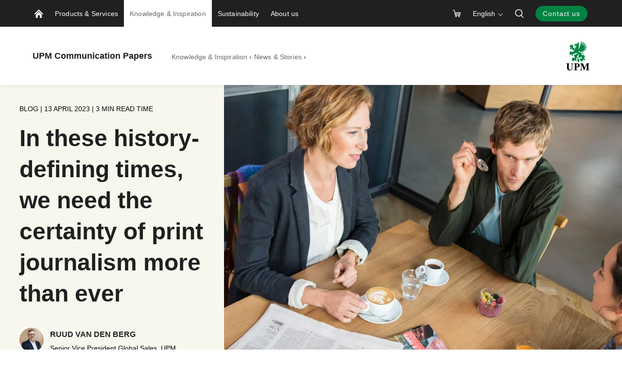

--- FILE ---
content_type: text/javascript
request_url: https://www.upmpaper.com/static/dist-vite/assets/ArticleHeader.xXzHZciO.js
body_size: -76
content:
import{C as t,g as a,k as s,o as r,j as n,z as l,X as c,J as i}from"./vue.Dzk2BscZ.js";import"./gmaps.POY31H5s.js";const u=t({__name:"ArticleHeader",setup(p){return c("imageLoaded",()=>{const e=document.getElementById("article-header-placeholder");e&&i(()=>e.style["aspect-ratio"]="")}),(e,d)=>{const o=a("responsive-img");return r(),s(o,null,{default:n(()=>[l(e.$slots,"default")]),_:3})}}});export{u as default};


--- FILE ---
content_type: text/javascript
request_url: https://www.upmpaper.com/static/dist-vite/assets/customChain.8Zv68Une.js
body_size: 134
content:
import{a as t}from"./addMonths.D_17TUj-.js";import{m as i}from"./map.DtHgRFU7.js";import{f as p}from"./filter.DVQBfqRQ.js";import{m as f,s as n,e,t as u,d as c,f as y,g as l,h as B}from"./sumBy.B3cNT_iC.js";import{o as d}from"./orderBy.CwpzJ872.js";import{s as h}from"./sortBy.DuvKtrHW.js";import{u as g}from"./uniqBy.ExqWnUcv.js";import{c as j}from"./compact.CU4PNV0P.js";import{j as q}from"./join.DKskq_cE.js";import{s as v}from"./vuex.esm-bundler.BN8Nw1uS.js";import{u as x}from"./uniq.BefpF3BT.js";import{g as P}from"./vue-router.Bc8Nffsi.js";import{f as b}from"./flatten.BC4ZlLJD.js";function J(o,r,a){return t(o,r*12,a)}const k={map:i,filter:p,toPairs:B,orderBy:d,groupBy:l,sortBy:h,uniqBy:g,fromPairs:y,compact:j,join:q,maxBy:c,split:v,toArray:u,meanBy:e,sumBy:n,uniq:x,keys:P,flatten:b},K=o=>{let r=o;const a={...f(k,s=>(...m)=>(r=s(r,...m),a)),value:()=>r};return a};export{J as a,K as c};


--- FILE ---
content_type: text/plain; charset=utf-8
request_url: https://www.upmpaper.com/api/localization/en
body_size: 6685
content:
{"en":{"/common/languagemenufi":"FI","/common/languagemenuen":"EN","/common/languagemenusv":"SV","/common/tag/tags":"Keywords","/common/readmore":"Read more","/common/showmore":"Show more","/common/learnmore":"Learn more","/common/backTotop":"Back to top","/common/visitTheSite":"Visit the site","/common/playvideo":"Play video","/common/extranetheaderlink":"Extranet","/common/forestlobbyheaderlink":"Extranet lobby","/common/extranetCommonMaintenanceBreakText":"Maintenance break.","/common/sitesmenu":"Sites","/common/RelatedArticles":"Related articles","/common/Close":"Close","/common/FollowUsInSocialMedia":"Follow us on social media","/common/Choose":"Choose","/common/ShareInSocialMedia":"Share in social media","/common/Year":"Year","/common/Category":"Category","/common/GoBack":"Go back","/common/NoPublishDate":"No publish date","/common/Identify":"Identify yourself","/common/All":"All","/common/ToProductPage":"To product page","/common/cancel":"Cancel","/common/ClearAll":"Clear all","/common/ClearAllFilters":"Clear all filters","/common/Attachments":"Attachments","/common/Email":"E-mail","/common/Call":"","/common/Telephone":"Tel.","/common/Clipboard":"Clipboard","/common/CopyLink":"Copy link","/common/Download":"Download","/common/Share":"Share","/common/author":"Author","/common/CopiedToClipboard":"Copied to clipboard!","/common/LinkCopiedToClipboard":"Link copied to clipboard.","/stockexchange/lastPrice":"Last share price","/stockexchange/change":"Change","/stockexchange/valueHigh":"High","/stockexchange/valueLow":"Low","/stockexchange/volume":"Volume","/stockexchange/share":"Share","/common/agree":"Agree","/common/agreed":"Agreed","/common/ApproveCookies":"Approve cookies","/common/approveAllCookies":"Allow all cookies","/common/approveOnlyNecessaryCookies":"Use only necessary cookies","/common/approveSelectionCookies":"Make your own selection","/common/strictlyNecessaryCookies":"Strictly necessary","/common/marketingCookies":"Marketing","/common/statisticalCookies":"Statistical","/common/functionalCookies":"Functional","/common/closeCookieSettings":"Cancel","/common/saveCookieSettings":"Save your preferences","/common/decline":"Decline","/common/declined":"Declined","/common/submit":"Submit","/common/save":"Save","/common/back":"Back","/common/continue":"Continue","/common/cookiePolicySettings":"Cookie settings","/common/openchat":"Open chat","/common/default":"Default","/common/approve":"Approve","/common/PageModified":"Page modified","/common/NewAnnouncements":"Latest announcements","/common/OldBrowserAlert":"You're using a browser that isn't supported by this website. We recommend updating the browser to the latest version.","/common/Previous":"Previous","/common/Next":"Next","/common/expiryDate":"","/DesignSystem/IconGroup/Social":"Social","/DesignSystem/IconGroup/General":"General","/DesignSystem/IconGroup/User":"User","/DesignSystem/IconGroup/Media":"Media","/DesignSystem/IconGroup/Forest":"Forest","/DesignSystem/IconGroup/Location":"Location","/Bonvesta/Block":"","/Bonvesta/Plot":"","/Bonvesta/PlotOrdinal":"","/Bonvesta/PlotTitle":"","/Bonvesta/PlotType":"","/Bonvesta/Area":"Area","/Bonvesta/Price":"","/Bonvesta/PublicUtilitiesDescription":"","/Bonvesta/AdditionalInformation":"","/Bonvesta/BuildingPlanRegulation":"","/Bonvesta/BuildingPlanName":"","/Bonvesta/BuildingPlanStatus":"","/Bonvesta/EstateName":"","/Bonvesta/EstateID":"","/Bonvesta/ProvinceName":"","/Bonvesta/Municipality":"Municipality","/Bonvesta/LakeAreaName":"","/Bonvesta/Description":"","/Bonvesta/PlotOpeningDirection":"","/Bonvesta/Province":"","/Bonvesta/Provinces":"","/Bonvesta/Municipalities":"","/Bonvesta/ShowResults":"Show results","/Bonvesta/AdditionalFilters":"","/Bonvesta/Visit":"","/Bonvesta/PlotPage":"","/Bonvesta/SeeAlsoOtherPlots":"","/Bonvesta/Directions":"","/Bonvesta/Results":"","/Bonvesta/ResultsVisibleOnMap":"Search results visible on the map","/Bonvesta/Distance":"","/Bonvesta/Below":"","/Bonvesta/LocationNotFound":"","/GlobalOperation/All":"All","/GlobalOperation/Other":"Other","/GlobalOperation/Location":"Location","/GlobalOperation/Personnel":"Personnel","/GlobalOperation/Products":"Products","/GlobalOperation/Certification":"Certification","/GlobalOperation/Capacity":"Capacity","/GlobalOperation/Founded":"Founded","/GlobalOperation/Contacts":"Contacts","/GlobalOperation/email":"email","/GlobalOperation/www":"www","/GlobalOperation/Europe":"Europe","/GlobalOperation/Americas":"Americas","/GlobalOperation/Asia":"Asia","/GlobalOperation/Africa":"Africa","/GlobalOperation/Oceania":"Oceania","/GlobalOperation/Antarctic":"Antarctic","/GlobalOperation/BrowseByLocation":"Browse by location","/GlobalOperation/BrowseByBusiness":"Browse by business","/GlobalOperation/SearchTitle":"Search by country, city or business unit","/GlobalOperation/SearchPlaceholder":"Enter keyword","/GlobalOperation/NoLocationsFound":"No locations found","/GlobalOperation/BackToBrowse":"New search","/Navigation/More":"More","/Navigation/Less":"Less","/Navigation/ReadMore":"Read more","/Navigation/UpmBeyond/ViewAllTopics":"View all topics","/Navigation/SkipLink":"Skip to content","/ReportsAndPresentations/Reports":"Reports","/ReportsAndPresentations/Presentations":"Presentations","/ReportsAndPresentations/DownloadXBRL":"Download XBRL","/ReportsAndPresentations/XBRLInViewer":"XBRL in viewer","/ReportsAndPresentations/Report":"Report","/ReportsAndPresentations/Presentation":"Presentation","/ReportsAndPresentations/Webcast":"Webcast","/ReportsAndPresentations/Archive":"Archive","/MetsaContacts/ForestryAccountManager":"Your contact person","/MetsaContacts/ForestryServices":"Metsänhoitopalvelut","/MetsaContacts/ResponsibilityArea":"Toimialue","/MetsaContacts/ContactDefaultSlogan":"Olen 20 vuodessa oppinut näkemään metsän puilta.","/MetsaContacts/FilterTextPlaceHolder":"Hae metsäasiakasvastaavaa","/MetsaContacts/SearchTextPlaceHolder":"Hae metsäasiakasvastaavaa","/MetsaContacts/SearchBlockTitle":"Yli 200 metsäammattilaista käytössäsi","/MetsaContacts/ProfilePicture":"Henkilökuva","/MetsaContacts/Manager":"Manager","/MetsaContacts/Name":"Nimi","/MetsaContacts/Contact":"Yhteystiedot","/MetsaContacts/Services":"Palvelut","/MetsaContacts/Domain":"Toimialue","/MetsaTerms/SearchWithWord":"Search with word","/MetsaTerms/TermSearchTitle":"Term Search Title","/MetsaBlogs/AuthorsBlogPages":"Kirjoittajan muut blogipostaukset","/searchtype/Default":"Default","/searchtype/Article":"Story","/searchtype/VideoArticle":"Video","/searchtype/CaseStudyArticle":"Case Study","/searchtype/WhitePaperArticle":"White Paper","/searchtype/PositionPaperArticle":"Position Paper","/searchtype/WikiArticle":"Wiki","/searchtype/ServiceArticle":"Services","/searchtype/BlogArticle":"Blog","/searchtype/Collection":"Collection","/searchtype/Information":"Explore more","/searchtype/ContentPromotion":"Insight","/searchtype/File":"File","/searchtype/Image":"Image","/searchtype/Video":"Video","/searchtype/Event":"Event","/searchtype/Tag":"Tag","/searchtype/SustainabilityTerm":"Term","/searchtype/News":"News","/searchtype/Contact":"Contact","/searchtype/Notification":"Notification","/searchtype/Alert":"Alert","/searchtype/Paper":"Paper","/searchtype/Site":"Site","/searchtype/RssFeed":"Rss feed","/searchtype/Podcast":"Podcast","/searchtype/ReadAloudArticle":"Read Aloud Article","/searchtype/Webinar":"Webinar","/searchtype/AllResults":"All results","/SearchResultsFor":"Search results for","/NoResultsFor":"No results for","/SearchFilterAny":"Any","/SearchFieldTitle":"Search","/SearchFieldPlaceHolder":"Search...","/AllSitesChoice":"All sites","/SearchResultsOf":"of","/SearchOrder":"Order","/SearchOrder/Default":"Relevance","/SearchOrder/Relevance":"Relevance","/SearchOrder/DateAsc":"Starting from the oldest","/SearchOrder/DateDesc":"Starting from the latest","/SearchOrder/TitleAsc":"Title  A-Z","/SearchFacet/Category":"Category","/SearchFacet/Year":"Year","/SearchFacet/Tags":"Tags","/SearchFacets/ShowMore":"Show more...","/SearchFacets/ShowLess":"Show less...","/SearchShowMore":"Show more","/SearchSpellCheck/SearchQueryWas":"The search was made with the word \"{searchQuery}\".","/SearchSpellCheck/DidYouMean":"Did you mean","/SearchShowAll":"Show all results","/SearchNoResults":"No results","/SearchSuggestions":"Search suggestions","/QuickResults":"Quick results","/SearchCloseSearch":"Close search","/SearchBestBetTitle":"Best result","/InvoiceAddressSearch/Business":"Business","/InvoiceAddressSearch/Country":"Country","/InvoiceAddressSearch/City":"City","/InvoiceAddressSearch/TotalMatches":"You got {totalCount} matches","/InvoiceAddressSearch/ClearSearch":"Clear search >","/InvoiceAddressSearch/EInvoiceAddress":"E-invoice address","/InvoiceAddressSearch/EInvoiceOperator":"E-invoice operator","/InvoiceAddressSearch/VATNumber":"VAT/Tax Number","/InvoiceAddressSearch/PDFEInvoice":"PDF E-Invoice","/InvoiceAddressSearch/InvoiceAddress":"Invoice address","/InvoiceAddressSearch/ShowDetails":"Show details","/InvoiceAddressSearch/HideDetails":"Hide details","/InvoiceAddressSearch/InternalCompanyId":"UPM Internal company ID","/InvoiceAddressSearch/PeppolInvoiceAddress":"PEPPOL Invoice Address","/InvoiceAddressSearch/SmartPdfAddress":"SmartPDF address","/InvoiceAddressSearch/StatementsAndReminders":"Statements And Reminders","/digipaperfinder/PrintingMethod":"printing method","/digipaperfinder/PrintingMachine":"printing machine","/digipaperfinder/PaperRecommendations":"Paper recommendations","/digipaperfinder/NoResults":"Nothing here matches your search","/digipaperfinder/ClearSelection":"Clear selection","/tagFilterSearch/Results":"Results","/tagFilterSearch/NextPage":"Next page","/tagFilterSearch/PreviousPage":"Previous page","/tagFilterSearch/Page":"Page","/tagFilterSearch/Year":"","/tagFilterSearch/Search":"Search","/ContentLibrary/SearchTitle":"I'm interested in:","/ContentLibrary/TagFilterPlaceHolder":"View all topics","/ContentLibrary/SearchTypePlaceHolder":"View all post types","/ContentLibrary/FreeTextPlaceHolder":"Search...","/ContentLibrary/NoResults":"No results...","/ContentLibrary/LoadMoreArticlesText":"Keep exploring stories","/ContentLibrary/LoadMoreArticlesButton":"Load more articles","/countryContact/SelectCountry":"Select country","/countryContact/SalesThrough":"Sales through","/countryContact/FailedToLocateAddress":"Could not locate address.","/countryContact/ShowOnMap":"Show on map","/countryContact/Telephone":"Tel.","/countryContact/Fax":"Fax","/Blogs/AuthorsBlogPages":"Other blog posts by same author","/Blogs/ReadBlog":"Read blog","/Blogs/ReadArticle":"Read article","/Blogs/Minutes":"min","/Blogs/ReadTime":"Read time","/Newsletter/Title":"Subscribe to our Future Beyond Fossils stories","/Newsletter/Description":"The most interesting Future Beyond Fossils stories of the week picked by our Editor in Chief. Delivered to your inbox once every other week. You can cancel it any time you want.","/Newsletter/Subscribe":"Subscribe","/PaperCatalog/PaperCatalogue":"Paper Catalogue","/PaperCatalog/FrontPageIntroduction":"Find the right product for your needs","/PaperCatalog/Search":"Search","/PaperCatalog/SearchLabelSpec":"Search papers","/PaperCatalog/SearchPlaceholderSpec":"Search by name, end use, printing method..","/PaperCatalog/KeyFeatures":"Key features","/PaperCatalog/Certificates":"Certificates","/PaperCatalog/Results":"Results","/PaperCatalog/NoResults":"No results","/PaperCatalog/ProductSearch":"Product search","/PaperCatalog/ShowAllProducts":"Show all products","/PaperCatalog/BrowseAllProducts":"Browse all products","/PaperCatalog/BrowseAllCategories":"Browse all categories","/PaperCatalog/BrowseAllBrandFamilies":"Browse all brand families","/PaperCatalog/MoreFilters":"More filters","/PaperCatalog/LessFilters":"Hide filters","/PaperCatalog/SelectFilterValue":"Select","/PaperCatalog/ShowMoreProducts":"Show more papers","/PaperCatalog/ClearAllFilters":"Clear all filters","/PaperCatalog/ProductParameters":"Product parameters","/PaperCatalog/OpenCertificateFinder":"Open certificate finder","/PaperCatalog/ViewBrandFamily":"View brand family","/PaperCatalog/PrintableProductSheet":"Print Product Sheet (PDF)","/PaperCatalog/PrintableProductSheetInternal":"Print product sheet for internal use","/PaperCatalog/PdfFileDocumentTitle":"UPM Paper Catalogue","/PaperCatalog/PdfFileDocumentSubject":"UPM Paper Catalogue","/PaperCatalog/PdfFileDocumentAuthor":"UPM Paper","/PaperCatalog/ShowProducts":"All products","/PaperCatalog/ProductionUnit":"Production unit","/PaperCatalog/LinkToProductPage":"View product","/PaperCatalog/TechnicalTargetValues":"Technical target values","/PaperCatalog/TechnicalTargetValuesFor":"Mill specific information -","/PaperCatalog/ForFullTechnicalTargetValues":"For full technical target values, please contact us!","/PaperCatalog/TechnicalTargetValuesDisclaimer":"Please note: Technical values are informative and subject to production variations.","/PaperCatalog/TechnicalTargetValuesPdfMetric":"Technical target values with metric units","/PaperCatalog/TechnicalTargetValuesPdfImperial":"Technical target values with imperial units","/PaperCatalog/ProductInformation":"Product information","/PaperCatalog/MillSpecificInformation":"Mill specific information","/PaperCatalog/PrepressGuidelines":"Prepress guidelines","/PaperCatalog/Regions":"Regions","/PaperCatalog/AvailableIn":"Available in","/PaperCatalog/BusinessContact":"Business contact","/PaperCatalog/Region":"Choose delivery region","/PaperCatalog/Category":"Category","/PaperCatalog/AdditionalCategories":"Additional categories","/PaperCatalog/MainCategory":"Category","/PaperCatalog/Description":"Description","/PaperCatalog/Grade":"Grade","/PaperCatalog/Grades":"Grade","/PaperCatalog/EndUse":"End use","/PaperCatalog/EndUses":"End uses","/PaperCatalog/RecommendedEndUses":"Recommended end-uses","/PaperCatalog/Finish":"Finish","/PaperCatalog/Furnish":"Furnish","/PaperCatalog/ConvertingMethod":"Converting method","/PaperCatalog/PrintingMethod":"Printing method","/PaperCatalog/PrintingMethods":"Printing methods","/PaperCatalog/Application":"Application","/PaperCatalog/Applications":"Applications","/PaperCatalog/Feature":"Feature","/PaperCatalog/Features":"Features","/PaperCatalog/SubCategory":"Sub category","/PaperCatalog/SubCategories":"Sub categories","/PaperCatalog/FormatSize":"Format/Size","/PaperCatalog/ReelDiameterCm":"Reel diameter (cm)","/PaperCatalog/ReelWidthCm":"Reel width (cm)","/PaperCatalog/CoreMm":"Core (mm)","/PaperCatalog/Wrapping":"Wrapping","/PaperCatalog/CertificateLabel":"Certificates","/PaperCatalog/CertificatesLabels":"Certificates and labels","/PaperCatalog/BrandFamily":"Brand family","/PaperCatalog/Note":"Note","/PaperCatalog/ProductionUnitName":"Name","/PaperCatalog/BasisWeight":"Basis weight","/PaperCatalog/FilterInfoRegion":"","/PaperCatalog/FilterInfoCategory":"","/PaperCatalog/FilterInfoGrade":"","/PaperCatalog/FilterInfoEndUse":"","/PaperCatalog/FilterInfoFormatSize":"","/PaperCatalog/FilterInfoPrintingMethod":"","/PaperCatalog/FilterInfoApplication":"","/PaperCatalog/FilterInfoFeature":"","/PaperCatalog/FilterInfoFinish":"","/PaperCatalog/FilterInfoCertificates":"","/PaperCatalog/FilterInfoBrandFamily":"","/PaperCatalog/FilterInfoSubCategory":"","/PaperCatalog/BasisWeightRangeLbs":"Basis weight range (lbs)","/PaperCatalog/ReelWidthInch":"Reel width (inch)","/PaperCatalog/ReelDiameterInch":"Reel diameter (inch)","/PaperCatalog/CoreInch":"Core (inch)","/PaperCatalog/TrimmedWidthInch":"Trimmed width (inch)","/PaperCatalog/BasisWeightRangeGm2":"Basis weight range (g/m²)","/PaperCatalog/TrimmedWidthCm":"Trimmed width (cm)","/PaperCatalog/CieLValueD502Wb":"CIE L*-value (D50/2°) WB","/PaperCatalog/CieAValueD502Wb":"CIE a*-value (D50/2°) WB","/PaperCatalog/CieBValueD502Wb":"CIE b*-value (D50/2°) WB","/PaperCatalog/MaxTotalAreaTac":"Max. Total Area (TAC%)","/PaperCatalog/IccPaperProfile":"ICC Paper profile","/PaperCatalog/CharacterisationData":"Characterisation data","/PaperCatalog/TVICurve":"TVI Curve","/PaperCatalog/AmScreenRecommendationLCm":"AM Screen recommendation (l/cm)","/PaperCatalog/IsoEciProfileFm":"ISO/ECI Profile (FM)","/PaperCatalog/FograCharDataFm":"FOGRA Char. Data (FM)","/PaperCatalog/TviCurveFm":"TVI Curve (FM)","/PaperCatalog/FmScreenRecommendationΜm":"FM Screen recommendation (µm)","/PaperCatalog/MeasurementConditionForD50":"Measurement condition for D50","/PaperCatalog/MeasurementEquipment":"Measurement equipment","/PaperCatalog/BasisWeightsGm2":"Basis Weights (g/m²)","/PaperCatalog/ShowAdvancedFilters":"Show advanced filters","/PaperCatalog/HideAdvancedFilters":"Hide advanced filters","/PaperCatalog/ViewAll":"View all {categoryName}","/PaperCatalog/SpecNavigationAllProducts":"All products","/PaperCatalog/SpecNavigationAll":"All {categoryName}","/PaperCatalog/Metric":"Metric","/PaperCatalog/Imperial":"Imperial","/PaperCatalog/ProductLabel":"Product label","/OpenVacancies/SelectCountry":"","/OpenVacancies/Position":"","/OpenVacancies/Country":"","/OpenVacancies/City":"","/OpenVacancies/ClosingDate":"","/OpenVacancies/PublishDate":"","/OpenVacancies/ErrorText":"","/OpenVacancies/ShowAll":"","/OpenVacancies/All":"All","/EnergyCalculator/Industry":"","/EnergyCalculator/Industry/Description":"","/EnergyCalculator/SelectIndustry":"Choose your industry","/EnergyCalculator/YearlyConsumption":"","/EnergyCalculator/YearlyConsumption/Description":"Annual electricity consumption at your plan","/EnergyCalculator/MeanPower":"","/EnergyCalculator/MeanPower/Description":"Mean power of your process based on your annual electricity consumption","/EnergyCalculator/CostSavings":"Potential saving","/EnergyCalculator/CostSavings/Description":"Savings you could have achieved by utilizing your flexible power smartly in different markets. The estimate is based on typical flexible power profile in your industry and the prices of flexible energy in Finland in 2018.","/EnergyCalculator/ElectricBill":"Electricity bill","/EnergyCalculator/ElectricBill/Description":"Your electricity bill based on electricity prices in Finland in 2018","/EnergyCalculator/FlexiblePower":"","/EnergyCalculator/FlexiblePower/Description":"Estimate of flexible power in your process","/EnergyCalculator/YearAbbreviation":"","/EnergyCalculator/FlexibilityPercentage":"Flexibility percentage (%)","/EnergyCalculator/FlexibilityPercentage/Description":"Estimate the share of flexible power in your process","/EnergyCalculator/Disclaimer":"The Energy Excellence Calculator on this page is solely to provide an example of possible benefits which could be achieved with UPM Energy’s Industrial Energy Excellence services. The estimations based on typical energy flexibility profile in the industry concerned and average electricity prices in Finland 2018. UPM does not give any promise, undertaking, representation or warranty that such benefits will be achieved by using service provided by UPM.","/GrowDex/SelectProduct":"Select GrowDex product","/GrowDex/SelectProductDescription":"","/GrowDex/SelectFinalConcentration":"Final concentration","/GrowDex/SelectFinalConcentrationDescription":"The working concentration where the cells are cultured. Commonly used values are 0.2 - 1% for GrowDex, and 0.1 - 0.7% for GrowDex-T and GrowDex-A.","/GrowDex/SelectHydrogelVolume":"Hydrogel volume from syringe","/GrowDex/SelectHydrogelVolumeDescription":"Use volume of every 200uL (0,2mL, 0,4mL, 0,6mL etc.) to be able to use graduation marks on syringe","/GrowDex/SelectCellSuspensionVolume":"Cell suspension volume","/GrowDex/SelectCellSuspensionVolumeDescription":"If seeding cells on top of hydrogel, cell suspension volume is 0","/GrowDex/SelectBiotinylatedMoleculeStockConcentration":"Biotinylated molecule stock concentration","/GrowDex/SelectBiotinylatedMoleculeStockConcentrationDescription":"","/GrowDex/SelectFinalBiotinylatedMoleculeConcentration":"Final biotinylated molecule concentration","/GrowDex/SelectFinalBiotinylatedMoleculeConcentrationDescription":"","/GrowDex/TotalVolume":"Total volume","/GrowDex/TotalVolumeDescription":"","/GrowDex/MediumVolume":"Medium volume","/GrowDex/MediumVolumeDescription":"If the medium volume is negative, please use lower cell suspension volume or reduce the final concentration of the hydrogel.","/GrowDex/ProteinVolume":"Biotinylated molecule volume","/GrowDex/ProteinVolumeDescription":"","/GrowDex/Instructions":"Dilution instructions","/GrowDex/GrowDexGenericInstruction1":"Pipette {amount} cell culture medium into tube.","/GrowDex/GrowDexGenericInstruction2":"Dispense {amount} hydrogel into the tube and mix well.","/GrowDex/GrowDexGenericInstruction3":"Add cells in {amount} into diluted hydrogel and mix.","/GrowDex/GrowDexAInstruction1":"Dispense {amount} GrowDex-A into a tube.","/GrowDex/GrowDexAInstruction2":"Add {amount} biotinylated molecule solution to GrowDex-A and mix well.","/GrowDex/GrowDexAInstruction3":"Incubate {amount} hour at room temperature.","/GrowDex/GrowDexAInstruction4":"Add {amount} cell culture medium and mix.","/GrowDex/GrowDexAInstruction5":"Add cells in {amount} into diluted hydrogel and mix.","/GrowDex/Disclaimer":"","/PublicForestData/AreaTitle":"","/PublicForestData/DatasourceText":"","/PublicForestData/DatasourceWeek":"","/PublicForestData/CurrentWeek":"","/PublicForestData/ComparisonWeek":"","/PublicForestData/LegendTitle":"","/PublicForestData/PriceChange":"","/PublicForestData/CurrentPriceButton":"","/PublicForestData/PriceTrendButton":"","/PublicForestData/TreespeciesPineLog":"Pine log","/PublicForestData/TreespeciesSpruceLog":"Spruce log","/PublicForestData/TreespeciesBirchLog":"Birch log","/PublicForestData/TreespeciesPinePulp":"Pine pulp","/PublicForestData/TreespeciesSprucePulp":"Spruce pulp","/PublicForestData/TreespeciesBirchPulp":"Pine pulp","/PublicForestData/RegionSouthernFinland":"","/PublicForestData/RegionPohjanmaa":"","/PublicForestData/RegionMiddleFinland":"","/PublicForestData/RegionSavoKarjala":"","/PublicForestData/RegionKymiSavo":"","/PublicForestData/RegionEtelaPohjanmaa":"","/PublicForestData/RegionPohjoisPohjanmaa":"","/PublicForestData/RegionKainuuPohjanmaa":"","/PublicForestData/RegionKainuuKoillismaa":"","/PublicForestData/RegionLappi":"","/PublicForestData/WholeCountry":"","/AudioSeries/PublishedDate":"Published","/AudioSeries/AllEpisodes":"Back to all episodes","/WorkInstructions/NotificationType":"Notification type","/WorkInstructions/AlertType":"Alert type","/WorkInstructions/ValidTo":"Valid to","/WorkInstructions/Notifications":"Notifications","/WorkInstructions/EffectiveAlerts":"Effective alerts","/WorkInstructions/NoEffectiveAlerts":"No effective alerts","/WorkInstructions/AlertTypes/DrivingLimitation":"Driving limitation","/WorkInstructions/AlertTypes/Default":"Warning","/WisaPlywood/LinkToProductPage":"Read more","/WisaPlywood/MyWisaPage":"See all product details","/WisaPlywood/Overview":"Overview","/WisaPlywood/EndUses":"End uses","/WisaPlywood/SellingPoints":"Properties","/WisaPlywood/ProductInformation":"Product information","/WisaPlywood/Thicknesses":"Available thicknesses","/WisaPlywood/SizeRange":"Standard size range","/WisaPlywood/MaximumSize":"Maximum size","/WisaPlywood/DoPDocuments":"DoP document numbers","/WisaPlywood/Certificates":"Certificates","/Ebook/NextChapter":"Next Chapter","/Ebook/PreviousChapter":"Previous chapter","/Ebook/ShareTheBook":"Share the book in social media","/CarbonStorageCalculator/Dimensions":"Dimensions","/CarbonStorageCalculator/Or":"OR","/CarbonStorageCalculator/SawnTimberPackage":"Sawn timber package","/CarbonStorageCalculator/OnePackageInfo":"1 pkg = {size} m³","/CarbonStorageCalculator/Units":"units","/CarbonStorageCalculator/Reset":"Reset","/CarbonStorageCalculator/Calculate":"Calculate","/CarbonStorageCalculator/SearchFieldPlaceHolder":"Select","/CarbonStorageCalculator/SearchNoResults":"No results","/CarbonStorageCalculator/AmountOfMaterial":"{amount} m³ of {material}","/CarbonStorageCalculator/TransportWithDistance":"Transport with {km} km","/CarbonStorageCalculator/ResetCalculator":"Reset and make a new calculation"}}

--- FILE ---
content_type: text/javascript
request_url: https://www.upmpaper.com/static/dist-vite/assets/vue.Dzk2BscZ.js
body_size: 65616
content:
import{g as oh}from"./gmaps.POY31H5s.js";/**
* @vue/shared v3.5.16
* (c) 2018-present Yuxi (Evan) You and Vue contributors
* @license MIT
**//*! #__NO_SIDE_EFFECTS__ */function Xe(e){const t=Object.create(null);for(const s of e.split(","))t[s]=1;return s=>s in t}const z={},Ss=[],we=()=>{},qs=()=>!1,as=e=>e.charCodeAt(0)===111&&e.charCodeAt(1)===110&&(e.charCodeAt(2)>122||e.charCodeAt(2)<97),Kr=e=>e.startsWith("onUpdate:"),ee=Object.assign,Wr=(e,t)=>{const s=e.indexOf(t);s>-1&&e.splice(s,1)},lh=Object.prototype.hasOwnProperty,ie=(e,t)=>lh.call(e,t),B=Array.isArray,vs=e=>Fs(e)==="[object Map]",fs=e=>Fs(e)==="[object Set]",dl=e=>Fs(e)==="[object Date]",ch=e=>Fs(e)==="[object RegExp]",G=e=>typeof e=="function",X=e=>typeof e=="string",Ke=e=>typeof e=="symbol",le=e=>e!==null&&typeof e=="object",qr=e=>(le(e)||G(e))&&G(e.then)&&G(e.catch),_c=Object.prototype.toString,Fs=e=>_c.call(e),ah=e=>Fs(e).slice(8,-1),Ni=e=>Fs(e)==="[object Object]",Gr=e=>X(e)&&e!=="NaN"&&e[0]!=="-"&&""+parseInt(e,10)===e,Bt=Xe(",key,ref,ref_for,ref_key,onVnodeBeforeMount,onVnodeMounted,onVnodeBeforeUpdate,onVnodeUpdated,onVnodeBeforeUnmount,onVnodeUnmounted"),fh=Xe("bind,cloak,else-if,else,for,html,if,model,on,once,pre,show,slot,text,memo"),wi=e=>{const t=Object.create(null);return s=>t[s]||(t[s]=e(s))},uh=/-(\w)/g,ue=wi(e=>e.replace(uh,(t,s)=>s?s.toUpperCase():"")),hh=/\B([A-Z])/g,He=wi(e=>e.replace(hh,"-$1").toLowerCase()),qt=wi(e=>e.charAt(0).toUpperCase()+e.slice(1)),zt=wi(e=>e?`on${qt(e)}`:""),De=(e,t)=>!Object.is(e,t),Ts=(e,...t)=>{for(let s=0;s<e.length;s++)e[s](...t)},bc=(e,t,s,n=!1)=>{Object.defineProperty(e,t,{configurable:!0,enumerable:!1,writable:n,value:s})},ti=e=>{const t=parseFloat(e);return isNaN(t)?e:t},si=e=>{const t=X(e)?Number(e):NaN;return isNaN(t)?e:t};let pl;const xi=()=>pl||(pl=typeof globalThis<"u"?globalThis:typeof self<"u"?self:typeof window<"u"?window:typeof global<"u"?global:{});function dh(e,t){return e+JSON.stringify(t,(s,n)=>typeof n=="function"?n.toString():n)}const ph="Infinity,undefined,NaN,isFinite,isNaN,parseFloat,parseInt,decodeURI,decodeURIComponent,encodeURI,encodeURIComponent,Math,Number,Date,Array,Object,Boolean,String,RegExp,Map,Set,JSON,Intl,BigInt,console,Error,Symbol",gh=Xe(ph);function Vs(e){if(B(e)){const t={};for(let s=0;s<e.length;s++){const n=e[s],i=X(n)?Sc(n):Vs(n);if(i)for(const r in i)t[r]=i[r]}return t}else if(X(e)||le(e))return e}const mh=/;(?![^(]*\))/g,yh=/:([^]+)/,_h=/\/\*[^]*?\*\//g;function Sc(e){const t={};return e.replace(_h,"").split(mh).forEach(s=>{if(s){const n=s.split(yh);n.length>1&&(t[n[0].trim()]=n[1].trim())}}),t}function $s(e){let t="";if(X(e))t=e;else if(B(e))for(let s=0;s<e.length;s++){const n=$s(e[s]);n&&(t+=n+" ")}else if(le(e))for(const s in e)e[s]&&(t+=s+" ");return t.trim()}function vc(e){if(!e)return null;let{class:t,style:s}=e;return t&&!X(t)&&(e.class=$s(t)),s&&(e.style=Vs(s)),e}const bh="html,body,base,head,link,meta,style,title,address,article,aside,footer,header,hgroup,h1,h2,h3,h4,h5,h6,nav,section,div,dd,dl,dt,figcaption,figure,picture,hr,img,li,main,ol,p,pre,ul,a,b,abbr,bdi,bdo,br,cite,code,data,dfn,em,i,kbd,mark,q,rp,rt,ruby,s,samp,small,span,strong,sub,sup,time,u,var,wbr,area,audio,map,track,video,embed,object,param,source,canvas,script,noscript,del,ins,caption,col,colgroup,table,thead,tbody,td,th,tr,button,datalist,fieldset,form,input,label,legend,meter,optgroup,option,output,progress,select,textarea,details,dialog,menu,summary,template,blockquote,iframe,tfoot",Sh="svg,animate,animateMotion,animateTransform,circle,clipPath,color-profile,defs,desc,discard,ellipse,feBlend,feColorMatrix,feComponentTransfer,feComposite,feConvolveMatrix,feDiffuseLighting,feDisplacementMap,feDistantLight,feDropShadow,feFlood,feFuncA,feFuncB,feFuncG,feFuncR,feGaussianBlur,feImage,feMerge,feMergeNode,feMorphology,feOffset,fePointLight,feSpecularLighting,feSpotLight,feTile,feTurbulence,filter,foreignObject,g,hatch,hatchpath,image,line,linearGradient,marker,mask,mesh,meshgradient,meshpatch,meshrow,metadata,mpath,path,pattern,polygon,polyline,radialGradient,rect,set,solidcolor,stop,switch,symbol,text,textPath,title,tspan,unknown,use,view",vh="annotation,annotation-xml,maction,maligngroup,malignmark,math,menclose,merror,mfenced,mfrac,mfraction,mglyph,mi,mlabeledtr,mlongdiv,mmultiscripts,mn,mo,mover,mpadded,mphantom,mprescripts,mroot,mrow,ms,mscarries,mscarry,msgroup,msline,mspace,msqrt,msrow,mstack,mstyle,msub,msubsup,msup,mtable,mtd,mtext,mtr,munder,munderover,none,semantics",Th="area,base,br,col,embed,hr,img,input,link,meta,param,source,track,wbr",Eh=Xe(bh),Ch=Xe(Sh),Ah=Xe(vh),Nh=Xe(Th),wh="itemscope,allowfullscreen,formnovalidate,ismap,nomodule,novalidate,readonly",xh=Xe(wh);function Tc(e){return!!e||e===""}function Ih(e,t){if(e.length!==t.length)return!1;let s=!0;for(let n=0;s&&n<e.length;n++)s=Kt(e[n],t[n]);return s}function Kt(e,t){if(e===t)return!0;let s=dl(e),n=dl(t);if(s||n)return s&&n?e.getTime()===t.getTime():!1;if(s=Ke(e),n=Ke(t),s||n)return e===t;if(s=B(e),n=B(t),s||n)return s&&n?Ih(e,t):!1;if(s=le(e),n=le(t),s||n){if(!s||!n)return!1;const i=Object.keys(e).length,r=Object.keys(t).length;if(i!==r)return!1;for(const o in e){const l=e.hasOwnProperty(o),c=t.hasOwnProperty(o);if(l&&!c||!l&&c||!Kt(e[o],t[o]))return!1}}return String(e)===String(t)}function Ii(e,t){return e.findIndex(s=>Kt(s,t))}const Ec=e=>!!(e&&e.__v_isRef===!0),Jr=e=>X(e)?e:e==null?"":B(e)||le(e)&&(e.toString===_c||!G(e.toString))?Ec(e)?Jr(e.value):JSON.stringify(e,Cc,2):String(e),Cc=(e,t)=>Ec(t)?Cc(e,t.value):vs(t)?{[`Map(${t.size})`]:[...t.entries()].reduce((s,[n,i],r)=>(s[nr(n,r)+" =>"]=i,s),{})}:fs(t)?{[`Set(${t.size})`]:[...t.values()].map(s=>nr(s))}:Ke(t)?nr(t):le(t)&&!B(t)&&!Ni(t)?String(t):t,nr=(e,t="")=>{var s;return Ke(e)?`Symbol(${(s=e.description)!=null?s:t})`:e};/**
* @vue/reactivity v3.5.16
* (c) 2018-present Yuxi (Evan) You and Vue contributors
* @license MIT
**/let Oe;class Oi{constructor(t=!1){this.detached=t,this._active=!0,this._on=0,this.effects=[],this.cleanups=[],this._isPaused=!1,this.parent=Oe,!t&&Oe&&(this.index=(Oe.scopes||(Oe.scopes=[])).push(this)-1)}get active(){return this._active}pause(){if(this._active){this._isPaused=!0;let t,s;if(this.scopes)for(t=0,s=this.scopes.length;t<s;t++)this.scopes[t].pause();for(t=0,s=this.effects.length;t<s;t++)this.effects[t].pause()}}resume(){if(this._active&&this._isPaused){this._isPaused=!1;let t,s;if(this.scopes)for(t=0,s=this.scopes.length;t<s;t++)this.scopes[t].resume();for(t=0,s=this.effects.length;t<s;t++)this.effects[t].resume()}}run(t){if(this._active){const s=Oe;try{return Oe=this,t()}finally{Oe=s}}}on(){++this._on===1&&(this.prevScope=Oe,Oe=this)}off(){this._on>0&&--this._on===0&&(Oe=this.prevScope,this.prevScope=void 0)}stop(t){if(this._active){this._active=!1;let s,n;for(s=0,n=this.effects.length;s<n;s++)this.effects[s].stop();for(this.effects.length=0,s=0,n=this.cleanups.length;s<n;s++)this.cleanups[s]();if(this.cleanups.length=0,this.scopes){for(s=0,n=this.scopes.length;s<n;s++)this.scopes[s].stop(!0);this.scopes.length=0}if(!this.detached&&this.parent&&!t){const i=this.parent.scopes.pop();i&&i!==this&&(this.parent.scopes[this.index]=i,i.index=this.index)}this.parent=void 0}}}function Ac(e){return new Oi(e)}function Yr(){return Oe}function Nc(e,t=!1){Oe&&Oe.cleanups.push(e)}let ae;const ir=new WeakSet;class ws{constructor(t){this.fn=t,this.deps=void 0,this.depsTail=void 0,this.flags=5,this.next=void 0,this.cleanup=void 0,this.scheduler=void 0,Oe&&Oe.active&&Oe.effects.push(this)}pause(){this.flags|=64}resume(){this.flags&64&&(this.flags&=-65,ir.has(this)&&(ir.delete(this),this.trigger()))}notify(){this.flags&2&&!(this.flags&32)||this.flags&8||xc(this)}run(){if(!(this.flags&1))return this.fn();this.flags|=2,gl(this),Ic(this);const t=ae,s=lt;ae=this,lt=!0;try{return this.fn()}finally{Oc(this),ae=t,lt=s,this.flags&=-3}}stop(){if(this.flags&1){for(let t=this.deps;t;t=t.nextDep)Zr(t);this.deps=this.depsTail=void 0,gl(this),this.onStop&&this.onStop(),this.flags&=-2}}trigger(){this.flags&64?ir.add(this):this.scheduler?this.scheduler():this.runIfDirty()}runIfDirty(){yr(this)&&this.run()}get dirty(){return yr(this)}}let wc=0,Ys,Qs;function xc(e,t=!1){if(e.flags|=8,t){e.next=Qs,Qs=e;return}e.next=Ys,Ys=e}function Qr(){wc++}function Xr(){if(--wc>0)return;if(Qs){let t=Qs;for(Qs=void 0;t;){const s=t.next;t.next=void 0,t.flags&=-9,t=s}}let e;for(;Ys;){let t=Ys;for(Ys=void 0;t;){const s=t.next;if(t.next=void 0,t.flags&=-9,t.flags&1)try{t.trigger()}catch(n){e||(e=n)}t=s}}if(e)throw e}function Ic(e){for(let t=e.deps;t;t=t.nextDep)t.version=-1,t.prevActiveLink=t.dep.activeLink,t.dep.activeLink=t}function Oc(e){let t,s=e.depsTail,n=s;for(;n;){const i=n.prevDep;n.version===-1?(n===s&&(s=i),Zr(n),Oh(n)):t=n,n.dep.activeLink=n.prevActiveLink,n.prevActiveLink=void 0,n=i}e.deps=t,e.depsTail=s}function yr(e){for(let t=e.deps;t;t=t.nextDep)if(t.dep.version!==t.version||t.dep.computed&&(Rc(t.dep.computed)||t.dep.version!==t.version))return!0;return!!e._dirty}function Rc(e){if(e.flags&4&&!(e.flags&16)||(e.flags&=-17,e.globalVersion===sn)||(e.globalVersion=sn,!e.isSSR&&e.flags&128&&(!e.deps&&!e._dirty||!yr(e))))return;e.flags|=2;const t=e.dep,s=ae,n=lt;ae=e,lt=!0;try{Ic(e);const i=e.fn(e._value);(t.version===0||De(i,e._value))&&(e.flags|=128,e._value=i,t.version++)}catch(i){throw t.version++,i}finally{ae=s,lt=n,Oc(e),e.flags&=-3}}function Zr(e,t=!1){const{dep:s,prevSub:n,nextSub:i}=e;if(n&&(n.nextSub=i,e.prevSub=void 0),i&&(i.prevSub=n,e.nextSub=void 0),s.subs===e&&(s.subs=n,!n&&s.computed)){s.computed.flags&=-5;for(let r=s.computed.deps;r;r=r.nextDep)Zr(r,!0)}!t&&!--s.sc&&s.map&&s.map.delete(s.key)}function Oh(e){const{prevDep:t,nextDep:s}=e;t&&(t.nextDep=s,e.prevDep=void 0),s&&(s.prevDep=t,e.nextDep=void 0)}function Pc(e,t){e.effect instanceof ws&&(e=e.effect.fn);const s=new ws(e);t&&ee(s,t);try{s.run()}catch(i){throw s.stop(),i}const n=s.run.bind(s);return n.effect=s,n}function kc(e){e.effect.stop()}let lt=!0;const Mc=[];function It(){Mc.push(lt),lt=!1}function Ot(){const e=Mc.pop();lt=e===void 0?!0:e}function gl(e){const{cleanup:t}=e;if(e.cleanup=void 0,t){const s=ae;ae=void 0;try{t()}finally{ae=s}}}let sn=0;class Rh{constructor(t,s){this.sub=t,this.dep=s,this.version=s.version,this.nextDep=this.prevDep=this.nextSub=this.prevSub=this.prevActiveLink=void 0}}class Ri{constructor(t){this.computed=t,this.version=0,this.activeLink=void 0,this.subs=void 0,this.map=void 0,this.key=void 0,this.sc=0}track(t){if(!ae||!lt||ae===this.computed)return;let s=this.activeLink;if(s===void 0||s.sub!==ae)s=this.activeLink=new Rh(ae,this),ae.deps?(s.prevDep=ae.depsTail,ae.depsTail.nextDep=s,ae.depsTail=s):ae.deps=ae.depsTail=s,Lc(s);else if(s.version===-1&&(s.version=this.version,s.nextDep)){const n=s.nextDep;n.prevDep=s.prevDep,s.prevDep&&(s.prevDep.nextDep=n),s.prevDep=ae.depsTail,s.nextDep=void 0,ae.depsTail.nextDep=s,ae.depsTail=s,ae.deps===s&&(ae.deps=n)}return s}trigger(t){this.version++,sn++,this.notify(t)}notify(t){Qr();try{for(let s=this.subs;s;s=s.prevSub)s.sub.notify()&&s.sub.dep.notify()}finally{Xr()}}}function Lc(e){if(e.dep.sc++,e.sub.flags&4){const t=e.dep.computed;if(t&&!e.dep.subs){t.flags|=20;for(let n=t.deps;n;n=n.nextDep)Lc(n)}const s=e.dep.subs;s!==e&&(e.prevSub=s,s&&(s.nextSub=e)),e.dep.subs=e}}const ni=new WeakMap,es=Symbol(""),_r=Symbol(""),nn=Symbol("");function Pe(e,t,s){if(lt&&ae){let n=ni.get(e);n||ni.set(e,n=new Map);let i=n.get(s);i||(n.set(s,i=new Ri),i.map=n,i.key=s),i.track()}}function Et(e,t,s,n,i,r){const o=ni.get(e);if(!o){sn++;return}const l=c=>{c&&c.trigger()};if(Qr(),t==="clear")o.forEach(l);else{const c=B(e),a=c&&Gr(s);if(c&&s==="length"){const f=Number(n);o.forEach((u,d)=>{(d==="length"||d===nn||!Ke(d)&&d>=f)&&l(u)})}else switch((s!==void 0||o.has(void 0))&&l(o.get(s)),a&&l(o.get(nn)),t){case"add":c?a&&l(o.get("length")):(l(o.get(es)),vs(e)&&l(o.get(_r)));break;case"delete":c||(l(o.get(es)),vs(e)&&l(o.get(_r)));break;case"set":vs(e)&&l(o.get(es));break}}Xr()}function Ph(e,t){const s=ni.get(e);return s&&s.get(t)}function ds(e){const t=te(e);return t===e?t:(Pe(t,"iterate",nn),je(e)?t:t.map(Ne))}function Pi(e){return Pe(e=te(e),"iterate",nn),e}const kh={__proto__:null,[Symbol.iterator](){return rr(this,Symbol.iterator,Ne)},concat(...e){return ds(this).concat(...e.map(t=>B(t)?ds(t):t))},entries(){return rr(this,"entries",e=>(e[1]=Ne(e[1]),e))},every(e,t){return bt(this,"every",e,t,void 0,arguments)},filter(e,t){return bt(this,"filter",e,t,s=>s.map(Ne),arguments)},find(e,t){return bt(this,"find",e,t,Ne,arguments)},findIndex(e,t){return bt(this,"findIndex",e,t,void 0,arguments)},findLast(e,t){return bt(this,"findLast",e,t,Ne,arguments)},findLastIndex(e,t){return bt(this,"findLastIndex",e,t,void 0,arguments)},forEach(e,t){return bt(this,"forEach",e,t,void 0,arguments)},includes(...e){return or(this,"includes",e)},indexOf(...e){return or(this,"indexOf",e)},join(e){return ds(this).join(e)},lastIndexOf(...e){return or(this,"lastIndexOf",e)},map(e,t){return bt(this,"map",e,t,void 0,arguments)},pop(){return js(this,"pop")},push(...e){return js(this,"push",e)},reduce(e,...t){return ml(this,"reduce",e,t)},reduceRight(e,...t){return ml(this,"reduceRight",e,t)},shift(){return js(this,"shift")},some(e,t){return bt(this,"some",e,t,void 0,arguments)},splice(...e){return js(this,"splice",e)},toReversed(){return ds(this).toReversed()},toSorted(e){return ds(this).toSorted(e)},toSpliced(...e){return ds(this).toSpliced(...e)},unshift(...e){return js(this,"unshift",e)},values(){return rr(this,"values",Ne)}};function rr(e,t,s){const n=Pi(e),i=n[t]();return n!==e&&!je(e)&&(i._next=i.next,i.next=()=>{const r=i._next();return r.value&&(r.value=s(r.value)),r}),i}const Mh=Array.prototype;function bt(e,t,s,n,i,r){const o=Pi(e),l=o!==e&&!je(e),c=o[t];if(c!==Mh[t]){const u=c.apply(e,r);return l?Ne(u):u}let a=s;o!==e&&(l?a=function(u,d){return s.call(this,Ne(u),d,e)}:s.length>2&&(a=function(u,d){return s.call(this,u,d,e)}));const f=c.call(o,a,n);return l&&i?i(f):f}function ml(e,t,s,n){const i=Pi(e);let r=s;return i!==e&&(je(e)?s.length>3&&(r=function(o,l,c){return s.call(this,o,l,c,e)}):r=function(o,l,c){return s.call(this,o,Ne(l),c,e)}),i[t](r,...n)}function or(e,t,s){const n=te(e);Pe(n,"iterate",nn);const i=n[t](...s);return(i===-1||i===!1)&&bn(s[0])?(s[0]=te(s[0]),n[t](...s)):i}function js(e,t,s=[]){It(),Qr();const n=te(e)[t].apply(e,s);return Xr(),Ot(),n}const Lh=Xe("__proto__,__v_isRef,__isVue"),Dc=new Set(Object.getOwnPropertyNames(Symbol).filter(e=>e!=="arguments"&&e!=="caller").map(e=>Symbol[e]).filter(Ke));function Dh(e){Ke(e)||(e=String(e));const t=te(this);return Pe(t,"has",e),t.hasOwnProperty(e)}class Fc{constructor(t=!1,s=!1){this._isReadonly=t,this._isShallow=s}get(t,s,n){if(s==="__v_skip")return t.__v_skip;const i=this._isReadonly,r=this._isShallow;if(s==="__v_isReactive")return!i;if(s==="__v_isReadonly")return i;if(s==="__v_isShallow")return r;if(s==="__v_raw")return n===(i?r?jc:Uc:r?Hc:Bc).get(t)||Object.getPrototypeOf(t)===Object.getPrototypeOf(n)?t:void 0;const o=B(t);if(!i){let c;if(o&&(c=kh[s]))return c;if(s==="hasOwnProperty")return Dh}const l=Reflect.get(t,s,be(t)?t:n);return(Ke(s)?Dc.has(s):Lh(s))||(i||Pe(t,"get",s),r)?l:be(l)?o&&Gr(s)?l:l.value:le(l)?i?Mi(l):_n(l):l}}class Vc extends Fc{constructor(t=!1){super(!1,t)}set(t,s,n,i){let r=t[s];if(!this._isShallow){const c=mt(r);if(!je(n)&&!mt(n)&&(r=te(r),n=te(n)),!B(t)&&be(r)&&!be(n))return c?!1:(r.value=n,!0)}const o=B(t)&&Gr(s)?Number(s)<t.length:ie(t,s),l=Reflect.set(t,s,n,be(t)?t:i);return t===te(i)&&(o?De(n,r)&&Et(t,"set",s,n):Et(t,"add",s,n)),l}deleteProperty(t,s){const n=ie(t,s);t[s];const i=Reflect.deleteProperty(t,s);return i&&n&&Et(t,"delete",s,void 0),i}has(t,s){const n=Reflect.has(t,s);return(!Ke(s)||!Dc.has(s))&&Pe(t,"has",s),n}ownKeys(t){return Pe(t,"iterate",B(t)?"length":es),Reflect.ownKeys(t)}}class $c extends Fc{constructor(t=!1){super(!0,t)}set(t,s){return!0}deleteProperty(t,s){return!0}}const Fh=new Vc,Vh=new $c,$h=new Vc(!0),Bh=new $c(!0),br=e=>e,Mn=e=>Reflect.getPrototypeOf(e);function Hh(e,t,s){return function(...n){const i=this.__v_raw,r=te(i),o=vs(r),l=e==="entries"||e===Symbol.iterator&&o,c=e==="keys"&&o,a=i[e](...n),f=s?br:t?ii:Ne;return!t&&Pe(r,"iterate",c?_r:es),{next(){const{value:u,done:d}=a.next();return d?{value:u,done:d}:{value:l?[f(u[0]),f(u[1])]:f(u),done:d}},[Symbol.iterator](){return this}}}}function Ln(e){return function(...t){return e==="delete"?!1:e==="clear"?void 0:this}}function Uh(e,t){const s={get(i){const r=this.__v_raw,o=te(r),l=te(i);e||(De(i,l)&&Pe(o,"get",i),Pe(o,"get",l));const{has:c}=Mn(o),a=t?br:e?ii:Ne;if(c.call(o,i))return a(r.get(i));if(c.call(o,l))return a(r.get(l));r!==o&&r.get(i)},get size(){const i=this.__v_raw;return!e&&Pe(te(i),"iterate",es),Reflect.get(i,"size",i)},has(i){const r=this.__v_raw,o=te(r),l=te(i);return e||(De(i,l)&&Pe(o,"has",i),Pe(o,"has",l)),i===l?r.has(i):r.has(i)||r.has(l)},forEach(i,r){const o=this,l=o.__v_raw,c=te(l),a=t?br:e?ii:Ne;return!e&&Pe(c,"iterate",es),l.forEach((f,u)=>i.call(r,a(f),a(u),o))}};return ee(s,e?{add:Ln("add"),set:Ln("set"),delete:Ln("delete"),clear:Ln("clear")}:{add(i){!t&&!je(i)&&!mt(i)&&(i=te(i));const r=te(this);return Mn(r).has.call(r,i)||(r.add(i),Et(r,"add",i,i)),this},set(i,r){!t&&!je(r)&&!mt(r)&&(r=te(r));const o=te(this),{has:l,get:c}=Mn(o);let a=l.call(o,i);a||(i=te(i),a=l.call(o,i));const f=c.call(o,i);return o.set(i,r),a?De(r,f)&&Et(o,"set",i,r):Et(o,"add",i,r),this},delete(i){const r=te(this),{has:o,get:l}=Mn(r);let c=o.call(r,i);c||(i=te(i),c=o.call(r,i)),l&&l.call(r,i);const a=r.delete(i);return c&&Et(r,"delete",i,void 0),a},clear(){const i=te(this),r=i.size!==0,o=i.clear();return r&&Et(i,"clear",void 0,void 0),o}}),["keys","values","entries",Symbol.iterator].forEach(i=>{s[i]=Hh(i,e,t)}),s}function ki(e,t){const s=Uh(e,t);return(n,i,r)=>i==="__v_isReactive"?!e:i==="__v_isReadonly"?e:i==="__v_raw"?n:Reflect.get(ie(s,i)&&i in n?s:n,i,r)}const jh={get:ki(!1,!1)},Kh={get:ki(!1,!0)},Wh={get:ki(!0,!1)},qh={get:ki(!0,!0)},Bc=new WeakMap,Hc=new WeakMap,Uc=new WeakMap,jc=new WeakMap;function Gh(e){switch(e){case"Object":case"Array":return 1;case"Map":case"Set":case"WeakMap":case"WeakSet":return 2;default:return 0}}function Jh(e){return e.__v_skip||!Object.isExtensible(e)?0:Gh(ah(e))}function _n(e){return mt(e)?e:Li(e,!1,Fh,jh,Bc)}function zr(e){return Li(e,!1,$h,Kh,Hc)}function Mi(e){return Li(e,!0,Vh,Wh,Uc)}function Kc(e){return Li(e,!0,Bh,qh,jc)}function Li(e,t,s,n,i){if(!le(e)||e.__v_raw&&!(t&&e.__v_isReactive))return e;const r=Jh(e);if(r===0)return e;const o=i.get(e);if(o)return o;const l=new Proxy(e,r===2?n:s);return i.set(e,l),l}function Nt(e){return mt(e)?Nt(e.__v_raw):!!(e&&e.__v_isReactive)}function mt(e){return!!(e&&e.__v_isReadonly)}function je(e){return!!(e&&e.__v_isShallow)}function bn(e){return e?!!e.__v_raw:!1}function te(e){const t=e&&e.__v_raw;return t?te(t):e}function eo(e){return!ie(e,"__v_skip")&&Object.isExtensible(e)&&bc(e,"__v_skip",!0),e}const Ne=e=>le(e)?_n(e):e,ii=e=>le(e)?Mi(e):e;function be(e){return e?e.__v_isRef===!0:!1}function Es(e){return Wc(e,!1)}function to(e){return Wc(e,!0)}function Wc(e,t){return be(e)?e:new Yh(e,t)}class Yh{constructor(t,s){this.dep=new Ri,this.__v_isRef=!0,this.__v_isShallow=!1,this._rawValue=s?t:te(t),this._value=s?t:Ne(t),this.__v_isShallow=s}get value(){return this.dep.track(),this._value}set value(t){const s=this._rawValue,n=this.__v_isShallow||je(t)||mt(t);t=n?t:te(t),De(t,s)&&(this._rawValue=t,this._value=n?t:Ne(t),this.dep.trigger())}}function qc(e){e.dep&&e.dep.trigger()}function Sn(e){return be(e)?e.value:e}function Gc(e){return G(e)?e():Sn(e)}const Qh={get:(e,t,s)=>t==="__v_raw"?e:Sn(Reflect.get(e,t,s)),set:(e,t,s,n)=>{const i=e[t];return be(i)&&!be(s)?(i.value=s,!0):Reflect.set(e,t,s,n)}};function Di(e){return Nt(e)?e:new Proxy(e,Qh)}class Xh{constructor(t){this.__v_isRef=!0,this._value=void 0;const s=this.dep=new Ri,{get:n,set:i}=t(s.track.bind(s),s.trigger.bind(s));this._get=n,this._set=i}get value(){return this._value=this._get()}set value(t){this._set(t)}}function so(e){return new Xh(e)}function Jc(e){const t=B(e)?new Array(e.length):{};for(const s in e)t[s]=Qc(e,s);return t}class Zh{constructor(t,s,n){this._object=t,this._key=s,this._defaultValue=n,this.__v_isRef=!0,this._value=void 0}get value(){const t=this._object[this._key];return this._value=t===void 0?this._defaultValue:t}set value(t){this._object[this._key]=t}get dep(){return Ph(te(this._object),this._key)}}class zh{constructor(t){this._getter=t,this.__v_isRef=!0,this.__v_isReadonly=!0,this._value=void 0}get value(){return this._value=this._getter()}}function Yc(e,t,s){return be(e)?e:G(e)?new zh(e):le(e)&&arguments.length>1?Qc(e,t,s):Es(e)}function Qc(e,t,s){const n=e[t];return be(n)?n:new Zh(e,t,s)}class ed{constructor(t,s,n){this.fn=t,this.setter=s,this._value=void 0,this.dep=new Ri(this),this.__v_isRef=!0,this.deps=void 0,this.depsTail=void 0,this.flags=16,this.globalVersion=sn-1,this.next=void 0,this.effect=this,this.__v_isReadonly=!s,this.isSSR=n}notify(){if(this.flags|=16,!(this.flags&8)&&ae!==this)return xc(this,!0),!0}get value(){const t=this.dep.track();return Rc(this),t&&(t.version=this.dep.version),this._value}set value(t){this.setter&&this.setter(t)}}function td(e,t,s=!1){let n,i;return G(e)?n=e:(n=e.get,i=e.set),new ed(n,i,s)}const Xc={GET:"get",HAS:"has",ITERATE:"iterate"},Zc={SET:"set",ADD:"add",DELETE:"delete",CLEAR:"clear"},Dn={},ri=new WeakMap;let Lt;function zc(){return Lt}function no(e,t=!1,s=Lt){if(s){let n=ri.get(s);n||ri.set(s,n=[]),n.push(e)}}function sd(e,t,s=z){const{immediate:n,deep:i,once:r,scheduler:o,augmentJob:l,call:c}=s,a=y=>i?y:je(y)||i===!1||i===0?Ct(y,1):Ct(y);let f,u,d,p,b=!1,_=!1;if(be(e)?(u=()=>e.value,b=je(e)):Nt(e)?(u=()=>a(e),b=!0):B(e)?(_=!0,b=e.some(y=>Nt(y)||je(y)),u=()=>e.map(y=>{if(be(y))return y.value;if(Nt(y))return a(y);if(G(y))return c?c(y,2):y()})):G(e)?t?u=c?()=>c(e,2):e:u=()=>{if(d){It();try{d()}finally{Ot()}}const y=Lt;Lt=f;try{return c?c(e,3,[p]):e(p)}finally{Lt=y}}:u=we,t&&i){const y=u,v=i===!0?1/0:i;u=()=>Ct(y(),v)}const M=Yr(),w=()=>{f.stop(),M&&M.active&&Wr(M.effects,f)};if(r&&t){const y=t;t=(...v)=>{y(...v),w()}}let A=_?new Array(e.length).fill(Dn):Dn;const g=y=>{if(!(!(f.flags&1)||!f.dirty&&!y))if(t){const v=f.run();if(i||b||(_?v.some((x,V)=>De(x,A[V])):De(v,A))){d&&d();const x=Lt;Lt=f;try{const V=[v,A===Dn?void 0:_&&A[0]===Dn?[]:A,p];A=v,c?c(t,3,V):t(...V)}finally{Lt=x}}}else f.run()};return l&&l(g),f=new ws(u),f.scheduler=o?()=>o(g,!1):g,p=y=>no(y,!1,f),d=f.onStop=()=>{const y=ri.get(f);if(y){if(c)c(y,4);else for(const v of y)v();ri.delete(f)}},t?n?g(!0):A=f.run():o?o(g.bind(null,!0),!0):f.run(),w.pause=f.pause.bind(f),w.resume=f.resume.bind(f),w.stop=w,w}function Ct(e,t=1/0,s){if(t<=0||!le(e)||e.__v_skip||(s=s||new Set,s.has(e)))return e;if(s.add(e),t--,be(e))Ct(e.value,t,s);else if(B(e))for(let n=0;n<e.length;n++)Ct(e[n],t,s);else if(fs(e)||vs(e))e.forEach(n=>{Ct(n,t,s)});else if(Ni(e)){for(const n in e)Ct(e[n],t,s);for(const n of Object.getOwnPropertySymbols(e))Object.prototype.propertyIsEnumerable.call(e,n)&&Ct(e[n],t,s)}return e}/**
* @vue/runtime-core v3.5.16
* (c) 2018-present Yuxi (Evan) You and Vue contributors
* @license MIT
**/const ea=[];function nd(e){ea.push(e)}function id(){ea.pop()}function ta(e,t){}const sa={SETUP_FUNCTION:0,0:"SETUP_FUNCTION",RENDER_FUNCTION:1,1:"RENDER_FUNCTION",NATIVE_EVENT_HANDLER:5,5:"NATIVE_EVENT_HANDLER",COMPONENT_EVENT_HANDLER:6,6:"COMPONENT_EVENT_HANDLER",VNODE_HOOK:7,7:"VNODE_HOOK",DIRECTIVE_HOOK:8,8:"DIRECTIVE_HOOK",TRANSITION_HOOK:9,9:"TRANSITION_HOOK",APP_ERROR_HANDLER:10,10:"APP_ERROR_HANDLER",APP_WARN_HANDLER:11,11:"APP_WARN_HANDLER",FUNCTION_REF:12,12:"FUNCTION_REF",ASYNC_COMPONENT_LOADER:13,13:"ASYNC_COMPONENT_LOADER",SCHEDULER:14,14:"SCHEDULER",COMPONENT_UPDATE:15,15:"COMPONENT_UPDATE",APP_UNMOUNT_CLEANUP:16,16:"APP_UNMOUNT_CLEANUP"},rd={sp:"serverPrefetch hook",bc:"beforeCreate hook",c:"created hook",bm:"beforeMount hook",m:"mounted hook",bu:"beforeUpdate hook",u:"updated",bum:"beforeUnmount hook",um:"unmounted hook",a:"activated hook",da:"deactivated hook",ec:"errorCaptured hook",rtc:"renderTracked hook",rtg:"renderTriggered hook",0:"setup function",1:"render function",2:"watcher getter",3:"watcher callback",4:"watcher cleanup function",5:"native event handler",6:"component event handler",7:"vnode hook",8:"directive hook",9:"transition hook",10:"app errorHandler",11:"app warnHandler",12:"ref function",13:"async component loader",14:"scheduler flush",15:"component update",16:"app unmount cleanup function"};function us(e,t,s,n){try{return n?e(...n):e()}catch(i){Gt(i,t,s)}}function Qe(e,t,s,n){if(G(e)){const i=us(e,t,s,n);return i&&qr(i)&&i.catch(r=>{Gt(r,t,s)}),i}if(B(e)){const i=[];for(let r=0;r<e.length;r++)i.push(Qe(e[r],t,s,n));return i}}function Gt(e,t,s,n=!0){const i=t?t.vnode:null,{errorHandler:r,throwUnhandledErrorInProduction:o}=t&&t.appContext.config||z;if(t){let l=t.parent;const c=t.proxy,a=`https://vuejs.org/error-reference/#runtime-${s}`;for(;l;){const f=l.ec;if(f){for(let u=0;u<f.length;u++)if(f[u](e,c,a)===!1)return}l=l.parent}if(r){It(),us(r,null,10,[e,c,a]),Ot();return}}od(e,s,i,n,o)}function od(e,t,s,n=!0,i=!1){if(i)throw e;console.error(e)}const Fe=[];let pt=-1;const Cs=[];let Dt=null,ys=0;const na=Promise.resolve();let oi=null;function vn(e){const t=oi||na;return e?t.then(this?e.bind(this):e):t}function ld(e){let t=pt+1,s=Fe.length;for(;t<s;){const n=t+s>>>1,i=Fe[n],r=rn(i);r<e||r===e&&i.flags&2?t=n+1:s=n}return t}function io(e){if(!(e.flags&1)){const t=rn(e),s=Fe[Fe.length-1];!s||!(e.flags&2)&&t>=rn(s)?Fe.push(e):Fe.splice(ld(t),0,e),e.flags|=1,ia()}}function ia(){oi||(oi=na.then(ra))}function xs(e){B(e)?Cs.push(...e):Dt&&e.id===-1?Dt.splice(ys+1,0,e):e.flags&1||(Cs.push(e),e.flags|=1),ia()}function yl(e,t,s=pt+1){for(;s<Fe.length;s++){const n=Fe[s];if(n&&n.flags&2){if(e&&n.id!==e.uid)continue;Fe.splice(s,1),s--,n.flags&4&&(n.flags&=-2),n(),n.flags&4||(n.flags&=-2)}}}function li(e){if(Cs.length){const t=[...new Set(Cs)].sort((s,n)=>rn(s)-rn(n));if(Cs.length=0,Dt){Dt.push(...t);return}for(Dt=t,ys=0;ys<Dt.length;ys++){const s=Dt[ys];s.flags&4&&(s.flags&=-2),s.flags&8||s(),s.flags&=-2}Dt=null,ys=0}}const rn=e=>e.id==null?e.flags&2?-1:1/0:e.id;function ra(e){try{for(pt=0;pt<Fe.length;pt++){const t=Fe[pt];t&&!(t.flags&8)&&(t.flags&4&&(t.flags&=-2),us(t,t.i,t.i?15:14),t.flags&4||(t.flags&=-2))}}finally{for(;pt<Fe.length;pt++){const t=Fe[pt];t&&(t.flags&=-2)}pt=-1,Fe.length=0,li(),oi=null,(Fe.length||Cs.length)&&ra()}}let _s,Fn=[];function oa(e,t){var s,n;_s=e,_s?(_s.enabled=!0,Fn.forEach(({event:i,args:r})=>_s.emit(i,...r)),Fn=[]):typeof window<"u"&&window.HTMLElement&&!((n=(s=window.navigator)==null?void 0:s.userAgent)!=null&&n.includes("jsdom"))?((t.__VUE_DEVTOOLS_HOOK_REPLAY__=t.__VUE_DEVTOOLS_HOOK_REPLAY__||[]).push(r=>{oa(r,t)}),setTimeout(()=>{_s||(t.__VUE_DEVTOOLS_HOOK_REPLAY__=null,Fn=[])},3e3)):Fn=[]}let Ce=null,Fi=null;function on(e){const t=Ce;return Ce=e,Fi=e&&e.type.__scopeId||null,t}function la(e){Fi=e}function ca(){Fi=null}const aa=e=>Vi;function Vi(e,t=Ce,s){if(!t||e._n)return e;const n=(...i)=>{n._d&&ui(-1);const r=on(t);let o;try{o=e(...i)}finally{on(r),n._d&&ui(1)}return o};return n._n=!0,n._c=!0,n._d=!0,n}function fa(e,t){if(Ce===null)return e;const s=xn(Ce),n=e.dirs||(e.dirs=[]);for(let i=0;i<t.length;i++){let[r,o,l,c=z]=t[i];r&&(G(r)&&(r={mounted:r,updated:r}),r.deep&&Ct(o),n.push({dir:r,instance:s,value:o,oldValue:void 0,arg:l,modifiers:c}))}return e}function gt(e,t,s,n){const i=e.dirs,r=t&&t.dirs;for(let o=0;o<i.length;o++){const l=i[o];r&&(l.oldValue=r[o].value);let c=l.dir[n];c&&(It(),Qe(c,s,8,[e.el,l,e,t]),Ot())}}const ua=Symbol("_vte"),ha=e=>e.__isTeleport,Xs=e=>e&&(e.disabled||e.disabled===""),_l=e=>e&&(e.defer||e.defer===""),bl=e=>typeof SVGElement<"u"&&e instanceof SVGElement,Sl=e=>typeof MathMLElement=="function"&&e instanceof MathMLElement,Sr=(e,t)=>{const s=e&&e.to;return X(s)?t?t(s):null:s},da={name:"Teleport",__isTeleport:!0,process(e,t,s,n,i,r,o,l,c,a){const{mc:f,pc:u,pbc:d,o:{insert:p,querySelector:b,createText:_,createComment:M}}=a,w=Xs(t.props);let{shapeFlag:A,children:g,dynamicChildren:y}=t;if(e==null){const v=t.el=_(""),x=t.anchor=_("");p(v,s,n),p(x,s,n);const V=(S,C)=>{A&16&&(i&&i.isCE&&(i.ce._teleportTarget=S),f(g,S,C,i,r,o,l,c))},O=()=>{const S=t.target=Sr(t.props,b),C=ga(S,t,_,p);S&&(o!=="svg"&&bl(S)?o="svg":o!=="mathml"&&Sl(S)&&(o="mathml"),w||(V(S,C),Gn(t,!1)))};w&&(V(s,x),Gn(t,!0)),_l(t.props)?(t.el.__isMounted=!1,Se(()=>{O(),delete t.el.__isMounted},r)):O()}else{if(_l(t.props)&&e.el.__isMounted===!1){Se(()=>{da.process(e,t,s,n,i,r,o,l,c,a)},r);return}t.el=e.el,t.targetStart=e.targetStart;const v=t.anchor=e.anchor,x=t.target=e.target,V=t.targetAnchor=e.targetAnchor,O=Xs(e.props),S=O?s:x,C=O?v:V;if(o==="svg"||bl(x)?o="svg":(o==="mathml"||Sl(x))&&(o="mathml"),y?(d(e.dynamicChildren,y,S,i,r,o,l),Co(e,t,!0)):c||u(e,t,S,C,i,r,o,l,!1),w)O?t.props&&e.props&&t.props.to!==e.props.to&&(t.props.to=e.props.to):Vn(t,s,v,a,1);else if((t.props&&t.props.to)!==(e.props&&e.props.to)){const k=t.target=Sr(t.props,b);k&&Vn(t,k,null,a,0)}else O&&Vn(t,x,V,a,1);Gn(t,w)}},remove(e,t,s,{um:n,o:{remove:i}},r){const{shapeFlag:o,children:l,anchor:c,targetStart:a,targetAnchor:f,target:u,props:d}=e;if(u&&(i(a),i(f)),r&&i(c),o&16){const p=r||!Xs(d);for(let b=0;b<l.length;b++){const _=l[b];n(_,t,s,p,!!_.dynamicChildren)}}},move:Vn,hydrate:cd};function Vn(e,t,s,{o:{insert:n},m:i},r=2){r===0&&n(e.targetAnchor,t,s);const{el:o,anchor:l,shapeFlag:c,children:a,props:f}=e,u=r===2;if(u&&n(o,t,s),(!u||Xs(f))&&c&16)for(let d=0;d<a.length;d++)i(a[d],t,s,2);u&&n(l,t,s)}function cd(e,t,s,n,i,r,{o:{nextSibling:o,parentNode:l,querySelector:c,insert:a,createText:f}},u){const d=t.target=Sr(t.props,c);if(d){const p=Xs(t.props),b=d._lpa||d.firstChild;if(t.shapeFlag&16)if(p)t.anchor=u(o(e),t,l(e),s,n,i,r),t.targetStart=b,t.targetAnchor=b&&o(b);else{t.anchor=o(e);let _=b;for(;_;){if(_&&_.nodeType===8){if(_.data==="teleport start anchor")t.targetStart=_;else if(_.data==="teleport anchor"){t.targetAnchor=_,d._lpa=t.targetAnchor&&o(t.targetAnchor);break}}_=o(_)}t.targetAnchor||ga(d,t,f,a),u(b&&o(b),t,d,s,n,i,r)}Gn(t,p)}return t.anchor&&o(t.anchor)}const pa=da;function Gn(e,t){const s=e.ctx;if(s&&s.ut){let n,i;for(t?(n=e.el,i=e.anchor):(n=e.targetStart,i=e.targetAnchor);n&&n!==i;)n.nodeType===1&&n.setAttribute("data-v-owner",s.uid),n=n.nextSibling;s.ut()}}function ga(e,t,s,n){const i=t.targetStart=s(""),r=t.targetAnchor=s("");return i[ua]=r,e&&(n(i,e),n(r,e)),r}const Ft=Symbol("_leaveCb"),$n=Symbol("_enterCb");function $i(){const e={isMounted:!1,isLeaving:!1,isUnmounting:!1,leavingVNodes:new Map};return Bs(()=>{e.isMounted=!0}),An(()=>{e.isUnmounting=!0}),e}const et=[Function,Array],Bi={mode:String,appear:Boolean,persisted:Boolean,onBeforeEnter:et,onEnter:et,onAfterEnter:et,onEnterCancelled:et,onBeforeLeave:et,onLeave:et,onAfterLeave:et,onLeaveCancelled:et,onBeforeAppear:et,onAppear:et,onAfterAppear:et,onAppearCancelled:et},ma=e=>{const t=e.subTree;return t.component?ma(t.component):t},ad={name:"BaseTransition",props:Bi,setup(e,{slots:t}){const s=Ze(),n=$i();return()=>{const i=t.default&&Tn(t.default(),!0);if(!i||!i.length)return;const r=ya(i),o=te(e),{mode:l}=o;if(n.isLeaving)return lr(r);const c=vl(r);if(!c)return lr(r);let a=rs(c,o,n,s,u=>a=u);c.type!==me&&yt(c,a);let f=s.subTree&&vl(s.subTree);if(f&&f.type!==me&&!ot(c,f)&&ma(s).type!==me){let u=rs(f,o,n,s);if(yt(f,u),l==="out-in"&&c.type!==me)return n.isLeaving=!0,u.afterLeave=()=>{n.isLeaving=!1,s.job.flags&8||s.update(),delete u.afterLeave,f=void 0},lr(r);l==="in-out"&&c.type!==me?u.delayLeave=(d,p,b)=>{const _=_a(n,f);_[String(f.key)]=f,d[Ft]=()=>{p(),d[Ft]=void 0,delete a.delayedLeave,f=void 0},a.delayedLeave=()=>{b(),delete a.delayedLeave,f=void 0}}:f=void 0}else f&&(f=void 0);return r}}};function ya(e){let t=e[0];if(e.length>1){for(const s of e)if(s.type!==me){t=s;break}}return t}const ro=ad;function _a(e,t){const{leavingVNodes:s}=e;let n=s.get(t.type);return n||(n=Object.create(null),s.set(t.type,n)),n}function rs(e,t,s,n,i){const{appear:r,mode:o,persisted:l=!1,onBeforeEnter:c,onEnter:a,onAfterEnter:f,onEnterCancelled:u,onBeforeLeave:d,onLeave:p,onAfterLeave:b,onLeaveCancelled:_,onBeforeAppear:M,onAppear:w,onAfterAppear:A,onAppearCancelled:g}=t,y=String(e.key),v=_a(s,e),x=(S,C)=>{S&&Qe(S,n,9,C)},V=(S,C)=>{const k=C[1];x(S,C),B(S)?S.every(T=>T.length<=1)&&k():S.length<=1&&k()},O={mode:o,persisted:l,beforeEnter(S){let C=c;if(!s.isMounted)if(r)C=M||c;else return;S[Ft]&&S[Ft](!0);const k=v[y];k&&ot(e,k)&&k.el[Ft]&&k.el[Ft](),x(C,[S])},enter(S){let C=a,k=f,T=u;if(!s.isMounted)if(r)C=w||a,k=A||f,T=g||u;else return;let D=!1;const W=S[$n]=J=>{D||(D=!0,J?x(T,[S]):x(k,[S]),O.delayedLeave&&O.delayedLeave(),S[$n]=void 0)};C?V(C,[S,W]):W()},leave(S,C){const k=String(e.key);if(S[$n]&&S[$n](!0),s.isUnmounting)return C();x(d,[S]);let T=!1;const D=S[Ft]=W=>{T||(T=!0,C(),W?x(_,[S]):x(b,[S]),S[Ft]=void 0,v[k]===e&&delete v[k])};v[k]=e,p?V(p,[S,D]):D()},clone(S){const C=rs(S,t,s,n,i);return i&&i(C),C}};return O}function lr(e){if(En(e))return e=at(e),e.children=null,e}function vl(e){if(!En(e))return ha(e.type)&&e.children?ya(e.children):e;if(e.component)return e.component.subTree;const{shapeFlag:t,children:s}=e;if(s){if(t&16)return s[0];if(t&32&&G(s.default))return s.default()}}function yt(e,t){e.shapeFlag&6&&e.component?(e.transition=t,yt(e.component.subTree,t)):e.shapeFlag&128?(e.ssContent.transition=t.clone(e.ssContent),e.ssFallback.transition=t.clone(e.ssFallback)):e.transition=t}function Tn(e,t=!1,s){let n=[],i=0;for(let r=0;r<e.length;r++){let o=e[r];const l=s==null?o.key:String(s)+String(o.key!=null?o.key:r);o.type===ve?(o.patchFlag&128&&i++,n=n.concat(Tn(o.children,t,l))):(t||o.type!==me)&&n.push(l!=null?at(o,{key:l}):o)}if(i>1)for(let r=0;r<n.length;r++)n[r].patchFlag=-2;return n}/*! #__NO_SIDE_EFFECTS__ */function Hi(e,t){return G(e)?ee({name:e.name},t,{setup:e}):e}function ba(){const e=Ze();return e?(e.appContext.config.idPrefix||"v")+"-"+e.ids[0]+e.ids[1]++:""}function oo(e){e.ids=[e.ids[0]+e.ids[2]+++"-",0,0]}function Sa(e){const t=Ze(),s=to(null);if(t){const i=t.refs===z?t.refs={}:t.refs;Object.defineProperty(i,e,{enumerable:!0,get:()=>s.value,set:r=>s.value=r})}return s}function ln(e,t,s,n,i=!1){if(B(e)){e.forEach((b,_)=>ln(b,t&&(B(t)?t[_]:t),s,n,i));return}if(Ht(n)&&!i){n.shapeFlag&512&&n.type.__asyncResolved&&n.component.subTree.component&&ln(e,t,s,n.component.subTree);return}const r=n.shapeFlag&4?xn(n.component):n.el,o=i?null:r,{i:l,r:c}=e,a=t&&t.r,f=l.refs===z?l.refs={}:l.refs,u=l.setupState,d=te(u),p=u===z?()=>!1:b=>ie(d,b);if(a!=null&&a!==c&&(X(a)?(f[a]=null,p(a)&&(u[a]=null)):be(a)&&(a.value=null)),G(c))us(c,l,12,[o,f]);else{const b=X(c),_=be(c);if(b||_){const M=()=>{if(e.f){const w=b?p(c)?u[c]:f[c]:c.value;i?B(w)&&Wr(w,r):B(w)?w.includes(r)||w.push(r):b?(f[c]=[r],p(c)&&(u[c]=f[c])):(c.value=[r],e.k&&(f[e.k]=c.value))}else b?(f[c]=o,p(c)&&(u[c]=o)):_&&(c.value=o,e.k&&(f[e.k]=o))};o?(M.id=-1,Se(M,s)):M()}}}let Tl=!1;const ps=()=>{Tl||(console.error("Hydration completed but contains mismatches."),Tl=!0)},fd=e=>e.namespaceURI.includes("svg")&&e.tagName!=="foreignObject",ud=e=>e.namespaceURI.includes("MathML"),Bn=e=>{if(e.nodeType===1){if(fd(e))return"svg";if(ud(e))return"mathml"}},bs=e=>e.nodeType===8;function hd(e){const{mt:t,p:s,o:{patchProp:n,createText:i,nextSibling:r,parentNode:o,remove:l,insert:c,createComment:a}}=e,f=(g,y)=>{if(!y.hasChildNodes()){s(null,g,y),li(),y._vnode=g;return}u(y.firstChild,g,null,null,null),li(),y._vnode=g},u=(g,y,v,x,V,O=!1)=>{O=O||!!y.dynamicChildren;const S=bs(g)&&g.data==="[",C=()=>_(g,y,v,x,V,S),{type:k,ref:T,shapeFlag:D,patchFlag:W}=y;let J=g.nodeType;y.el=g,W===-2&&(O=!1,y.dynamicChildren=null);let U=null;switch(k){case wt:J!==3?y.children===""?(c(y.el=i(""),o(g),g),U=g):U=C():(g.data!==y.children&&(ps(),g.data=y.children),U=r(g));break;case me:A(g)?(U=r(g),w(y.el=g.content.firstChild,g,v)):J!==8||S?U=C():U=r(g);break;case Ut:if(S&&(g=r(g),J=g.nodeType),J===1||J===3){U=g;const Y=!y.children.length;for(let j=0;j<y.staticCount;j++)Y&&(y.children+=U.nodeType===1?U.outerHTML:U.data),j===y.staticCount-1&&(y.anchor=U),U=r(U);return S?r(U):U}else C();break;case ve:S?U=b(g,y,v,x,V,O):U=C();break;default:if(D&1)(J!==1||y.type.toLowerCase()!==g.tagName.toLowerCase())&&!A(g)?U=C():U=d(g,y,v,x,V,O);else if(D&6){y.slotScopeIds=V;const Y=o(g);if(S?U=M(g):bs(g)&&g.data==="teleport start"?U=M(g,g.data,"teleport end"):U=r(g),t(y,Y,null,v,x,Bn(Y),O),Ht(y)&&!y.type.__asyncResolved){let j;S?(j=fe(ve),j.anchor=U?U.previousSibling:Y.lastChild):j=g.nodeType===3?Gi(""):fe("div"),j.el=g,y.component.subTree=j}}else D&64?J!==8?U=C():U=y.type.hydrate(g,y,v,x,V,O,e,p):D&128&&(U=y.type.hydrate(g,y,v,x,Bn(o(g)),V,O,e,u))}return T!=null&&ln(T,null,x,y),U},d=(g,y,v,x,V,O)=>{O=O||!!y.dynamicChildren;const{type:S,props:C,patchFlag:k,shapeFlag:T,dirs:D,transition:W}=y,J=S==="input"||S==="option";if(J||k!==-1){D&&gt(y,null,v,"created");let U=!1;if(A(g)){U=af(null,W)&&v&&v.vnode.props&&v.vnode.props.appear;const j=g.content.firstChild;if(U){const pe=j.getAttribute("class");pe&&(j.$cls=pe),W.beforeEnter(j)}w(j,g,v),y.el=g=j}if(T&16&&!(C&&(C.innerHTML||C.textContent))){let j=p(g.firstChild,y,g,v,x,V,O);for(;j;){Hn(g,1)||ps();const pe=j;j=j.nextSibling,l(pe)}}else if(T&8){let j=y.children;j[0]===`
`&&(g.tagName==="PRE"||g.tagName==="TEXTAREA")&&(j=j.slice(1)),g.textContent!==j&&(Hn(g,0)||ps(),g.textContent=y.children)}if(C){if(J||!O||k&48){const j=g.tagName.includes("-");for(const pe in C)(J&&(pe.endsWith("value")||pe==="indeterminate")||as(pe)&&!Bt(pe)||pe[0]==="."||j)&&n(g,pe,null,C[pe],void 0,v)}else if(C.onClick)n(g,"onClick",null,C.onClick,void 0,v);else if(k&4&&Nt(C.style))for(const j in C.style)C.style[j]}let Y;(Y=C&&C.onVnodeBeforeMount)&&$e(Y,v,y),D&&gt(y,null,v,"beforeMount"),((Y=C&&C.onVnodeMounted)||D||U)&&bf(()=>{Y&&$e(Y,v,y),U&&W.enter(g),D&&gt(y,null,v,"mounted")},x)}return g.nextSibling},p=(g,y,v,x,V,O,S)=>{S=S||!!y.dynamicChildren;const C=y.children,k=C.length;for(let T=0;T<k;T++){const D=S?C[T]:C[T]=Be(C[T]),W=D.type===wt;g?(W&&!S&&T+1<k&&Be(C[T+1]).type===wt&&(c(i(g.data.slice(D.children.length)),v,r(g)),g.data=D.children),g=u(g,D,x,V,O,S)):W&&!D.children?c(D.el=i(""),v):(Hn(v,1)||ps(),s(null,D,v,null,x,V,Bn(v),O))}return g},b=(g,y,v,x,V,O)=>{const{slotScopeIds:S}=y;S&&(V=V?V.concat(S):S);const C=o(g),k=p(r(g),y,C,v,x,V,O);return k&&bs(k)&&k.data==="]"?r(y.anchor=k):(ps(),c(y.anchor=a("]"),C,k),k)},_=(g,y,v,x,V,O)=>{if(Hn(g.parentElement,1)||ps(),y.el=null,O){const k=M(g);for(;;){const T=r(g);if(T&&T!==k)l(T);else break}}const S=r(g),C=o(g);return l(g),s(null,y,C,S,v,x,Bn(C),V),v&&(v.vnode.el=y.el,Wi(v,y.el)),S},M=(g,y="[",v="]")=>{let x=0;for(;g;)if(g=r(g),g&&bs(g)&&(g.data===y&&x++,g.data===v)){if(x===0)return r(g);x--}return g},w=(g,y,v)=>{const x=y.parentNode;x&&x.replaceChild(g,y);let V=v;for(;V;)V.vnode.el===y&&(V.vnode.el=V.subTree.el=g),V=V.parent},A=g=>g.nodeType===1&&g.tagName==="TEMPLATE";return[f,u]}const El="data-allow-mismatch",dd={0:"text",1:"children",2:"class",3:"style",4:"attribute"};function Hn(e,t){if(t===0||t===1)for(;e&&!e.hasAttribute(El);)e=e.parentElement;const s=e&&e.getAttribute(El);if(s==null)return!1;if(s==="")return!0;{const n=s.split(",");return t===0&&n.includes("children")?!0:s.split(",").includes(dd[t])}}const pd=xi().requestIdleCallback||(e=>setTimeout(e,1)),gd=xi().cancelIdleCallback||(e=>clearTimeout(e)),va=(e=1e4)=>t=>{const s=pd(t,{timeout:e});return()=>gd(s)};function md(e){const{top:t,left:s,bottom:n,right:i}=e.getBoundingClientRect(),{innerHeight:r,innerWidth:o}=window;return(t>0&&t<r||n>0&&n<r)&&(s>0&&s<o||i>0&&i<o)}const Ta=e=>(t,s)=>{const n=new IntersectionObserver(i=>{for(const r of i)if(r.isIntersecting){n.disconnect(),t();break}},e);return s(i=>{if(i instanceof Element){if(md(i))return t(),n.disconnect(),!1;n.observe(i)}}),()=>n.disconnect()},Ea=e=>t=>{if(e){const s=matchMedia(e);if(s.matches)t();else return s.addEventListener("change",t,{once:!0}),()=>s.removeEventListener("change",t)}},Ca=(e=[])=>(t,s)=>{X(e)&&(e=[e]);let n=!1;const i=o=>{n||(n=!0,r(),t(),o.target.dispatchEvent(new o.constructor(o.type,o)))},r=()=>{s(o=>{for(const l of e)o.removeEventListener(l,i)})};return s(o=>{for(const l of e)o.addEventListener(l,i,{once:!0})}),r};function yd(e,t){if(bs(e)&&e.data==="["){let s=1,n=e.nextSibling;for(;n;){if(n.nodeType===1){if(t(n)===!1)break}else if(bs(n))if(n.data==="]"){if(--s===0)break}else n.data==="["&&s++;n=n.nextSibling}}else t(e)}const Ht=e=>!!e.type.__asyncLoader;/*! #__NO_SIDE_EFFECTS__ */function Aa(e){G(e)&&(e={loader:e});const{loader:t,loadingComponent:s,errorComponent:n,delay:i=200,hydrate:r,timeout:o,suspensible:l=!0,onError:c}=e;let a=null,f,u=0;const d=()=>(u++,a=null,p()),p=()=>{let b;return a||(b=a=t().catch(_=>{if(_=_ instanceof Error?_:new Error(String(_)),c)return new Promise((M,w)=>{c(_,()=>M(d()),()=>w(_),u+1)});throw _}).then(_=>b!==a&&a?a:(_&&(_.__esModule||_[Symbol.toStringTag]==="Module")&&(_=_.default),f=_,_)))};return Hi({name:"AsyncComponentWrapper",__asyncLoader:p,__asyncHydrate(b,_,M){const w=r?()=>{const g=r(()=>{M()},y=>yd(b,y));g&&(_.bum||(_.bum=[])).push(g),(_.u||(_.u=[])).push(()=>!0)}:M;f?w():p().then(()=>!_.isUnmounted&&w())},get __asyncResolved(){return f},setup(){const b=Ee;if(oo(b),f)return()=>cr(f,b);const _=g=>{a=null,Gt(g,b,13,!n)};if(l&&b.suspense||Os)return p().then(g=>()=>cr(g,b)).catch(g=>(_(g),()=>n?fe(n,{error:g}):null));const M=Es(!1),w=Es(),A=Es(!!i);return i&&setTimeout(()=>{A.value=!1},i),o!=null&&setTimeout(()=>{if(!M.value&&!w.value){const g=new Error(`Async component timed out after ${o}ms.`);_(g),w.value=g}},o),p().then(()=>{M.value=!0,b.parent&&En(b.parent.vnode)&&b.parent.update()}).catch(g=>{_(g),w.value=g}),()=>{if(M.value&&f)return cr(f,b);if(w.value&&n)return fe(n,{error:w.value});if(s&&!A.value)return fe(s)}}})}function cr(e,t){const{ref:s,props:n,children:i,ce:r}=t.vnode,o=fe(e,n,i);return o.ref=s,o.ce=r,delete t.vnode.ce,o}const En=e=>e.type.__isKeepAlive,_d={name:"KeepAlive",__isKeepAlive:!0,props:{include:[String,RegExp,Array],exclude:[String,RegExp,Array],max:[String,Number]},setup(e,{slots:t}){const s=Ze(),n=s.ctx;if(!n.renderer)return()=>{const A=t.default&&t.default();return A&&A.length===1?A[0]:A};const i=new Map,r=new Set;let o=null;const l=s.suspense,{renderer:{p:c,m:a,um:f,o:{createElement:u}}}=n,d=u("div");n.activate=(A,g,y,v,x)=>{const V=A.component;a(A,g,y,0,l),c(V.vnode,A,g,y,V,l,v,A.slotScopeIds,x),Se(()=>{V.isDeactivated=!1,V.a&&Ts(V.a);const O=A.props&&A.props.onVnodeMounted;O&&$e(O,V.parent,A)},l)},n.deactivate=A=>{const g=A.component;ai(g.m),ai(g.a),a(A,d,null,1,l),Se(()=>{g.da&&Ts(g.da);const y=A.props&&A.props.onVnodeUnmounted;y&&$e(y,g.parent,A),g.isDeactivated=!0},l)};function p(A){ar(A),f(A,s,l,!0)}function b(A){i.forEach((g,y)=>{const v=Rr(g.type);v&&!A(v)&&_(y)})}function _(A){const g=i.get(A);g&&(!o||!ot(g,o))?p(g):o&&ar(o),i.delete(A),r.delete(A)}ss(()=>[e.include,e.exclude],([A,g])=>{A&&b(y=>Gs(A,y)),g&&b(y=>!Gs(g,y))},{flush:"post",deep:!0});let M=null;const w=()=>{M!=null&&(fi(s.subTree.type)?Se(()=>{i.set(M,Un(s.subTree))},s.subTree.suspense):i.set(M,Un(s.subTree)))};return Bs(w),Cn(w),An(()=>{i.forEach(A=>{const{subTree:g,suspense:y}=s,v=Un(g);if(A.type===v.type&&A.key===v.key){ar(v);const x=v.component.da;x&&Se(x,y);return}p(A)})}),()=>{if(M=null,!t.default)return o=null;const A=t.default(),g=A[0];if(A.length>1)return o=null,A;if(!_t(g)||!(g.shapeFlag&4)&&!(g.shapeFlag&128))return o=null,g;let y=Un(g);if(y.type===me)return o=null,y;const v=y.type,x=Rr(Ht(y)?y.type.__asyncResolved||{}:v),{include:V,exclude:O,max:S}=e;if(V&&(!x||!Gs(V,x))||O&&x&&Gs(O,x))return y.shapeFlag&=-257,o=y,g;const C=y.key==null?v:y.key,k=i.get(C);return y.el&&(y=at(y),g.shapeFlag&128&&(g.ssContent=y)),M=C,k?(y.el=k.el,y.component=k.component,y.transition&&yt(y,y.transition),y.shapeFlag|=512,r.delete(C),r.add(C)):(r.add(C),S&&r.size>parseInt(S,10)&&_(r.values().next().value)),y.shapeFlag|=256,o=y,fi(g.type)?g:y}}},Na=_d;function Gs(e,t){return B(e)?e.some(s=>Gs(s,t)):X(e)?e.split(",").includes(t):ch(e)?(e.lastIndex=0,e.test(t)):!1}function lo(e,t){wa(e,"a",t)}function co(e,t){wa(e,"da",t)}function wa(e,t,s=Ee){const n=e.__wdc||(e.__wdc=()=>{let i=s;for(;i;){if(i.isDeactivated)return;i=i.parent}return e()});if(Ui(t,n,s),s){let i=s.parent;for(;i&&i.parent;)En(i.parent.vnode)&&bd(n,t,s,i),i=i.parent}}function bd(e,t,s,n){const i=Ui(t,e,n,!0);Nn(()=>{Wr(n[t],i)},s)}function ar(e){e.shapeFlag&=-257,e.shapeFlag&=-513}function Un(e){return e.shapeFlag&128?e.ssContent:e}function Ui(e,t,s=Ee,n=!1){if(s){const i=s[e]||(s[e]=[]),r=t.__weh||(t.__weh=(...o)=>{It();const l=ls(s),c=Qe(t,s,e,o);return l(),Ot(),c});return n?i.unshift(r):i.push(r),r}}const Rt=e=>(t,s=Ee)=>{(!Os||e==="sp")&&Ui(e,(...n)=>t(...n),s)},ao=Rt("bm"),Bs=Rt("m"),ji=Rt("bu"),Cn=Rt("u"),An=Rt("bum"),Nn=Rt("um"),fo=Rt("sp"),uo=Rt("rtg"),ho=Rt("rtc");function po(e,t=Ee){Ui("ec",e,t)}const go="components",Sd="directives";function xa(e,t){return mo(go,e,!0,t)||e}const Ia=Symbol.for("v-ndc");function Oa(e){return X(e)?mo(go,e,!1)||e:e||Ia}function Ra(e){return mo(Sd,e)}function mo(e,t,s=!0,n=!1){const i=Ce||Ee;if(i){const r=i.type;if(e===go){const l=Rr(r,!1);if(l&&(l===t||l===ue(t)||l===qt(ue(t))))return r}const o=Cl(i[e]||r[e],t)||Cl(i.appContext[e],t);return!o&&n?r:o}}function Cl(e,t){return e&&(e[t]||e[ue(t)]||e[qt(ue(t))])}function Pa(e,t,s,n){let i;const r=s&&s[n],o=B(e);if(o||X(e)){const l=o&&Nt(e);let c=!1,a=!1;l&&(c=!je(e),a=mt(e),e=Pi(e)),i=new Array(e.length);for(let f=0,u=e.length;f<u;f++)i[f]=t(c?a?ii(Ne(e[f])):Ne(e[f]):e[f],f,void 0,r&&r[f])}else if(typeof e=="number"){i=new Array(e);for(let l=0;l<e;l++)i[l]=t(l+1,l,void 0,r&&r[l])}else if(le(e))if(e[Symbol.iterator])i=Array.from(e,(l,c)=>t(l,c,void 0,r&&r[c]));else{const l=Object.keys(e);i=new Array(l.length);for(let c=0,a=l.length;c<a;c++){const f=l[c];i[c]=t(e[f],f,c,r&&r[c])}}else i=[];return s&&(s[n]=i),i}function ka(e,t){for(let s=0;s<t.length;s++){const n=t[s];if(B(n))for(let i=0;i<n.length;i++)e[n[i].name]=n[i].fn;else n&&(e[n.name]=n.key?(...i)=>{const r=n.fn(...i);return r&&(r.key=n.key),r}:n.fn)}return e}function Ma(e,t,s={},n,i){if(Ce.ce||Ce.parent&&Ht(Ce.parent)&&Ce.parent.ce)return t!=="default"&&(s.name=t),Is(),fn(ve,null,[fe("slot",s,n&&n())],64);let r=e[t];r&&r._c&&(r._d=!1),Is();const o=r&&yo(r(s)),l=s.key||o&&o.key,c=fn(ve,{key:(l&&!Ke(l)?l:`_${t}`)+(!o&&n?"_fb":"")},o||(n?n():[]),o&&e._===1?64:-2);return!i&&c.scopeId&&(c.slotScopeIds=[c.scopeId+"-s"]),r&&r._c&&(r._d=!0),c}function yo(e){return e.some(t=>_t(t)?!(t.type===me||t.type===ve&&!yo(t.children)):!0)?e:null}function La(e,t){const s={};for(const n in e)s[t&&/[A-Z]/.test(n)?`on:${n}`:zt(n)]=e[n];return s}const vr=e=>e?xf(e)?xn(e):vr(e.parent):null,Zs=ee(Object.create(null),{$:e=>e,$el:e=>e.vnode.el,$data:e=>e.data,$props:e=>e.props,$attrs:e=>e.attrs,$slots:e=>e.slots,$refs:e=>e.refs,$parent:e=>vr(e.parent),$root:e=>vr(e.root),$host:e=>e.ce,$emit:e=>e.emit,$options:e=>_o(e),$forceUpdate:e=>e.f||(e.f=()=>{io(e.update)}),$nextTick:e=>e.n||(e.n=vn.bind(e.proxy)),$watch:e=>Dd.bind(e)}),fr=(e,t)=>e!==z&&!e.__isScriptSetup&&ie(e,t),Tr={get({_:e},t){if(t==="__v_skip")return!0;const{ctx:s,setupState:n,data:i,props:r,accessCache:o,type:l,appContext:c}=e;let a;if(t[0]!=="$"){const p=o[t];if(p!==void 0)switch(p){case 1:return n[t];case 2:return i[t];case 4:return s[t];case 3:return r[t]}else{if(fr(n,t))return o[t]=1,n[t];if(i!==z&&ie(i,t))return o[t]=2,i[t];if((a=e.propsOptions[0])&&ie(a,t))return o[t]=3,r[t];if(s!==z&&ie(s,t))return o[t]=4,s[t];Er&&(o[t]=0)}}const f=Zs[t];let u,d;if(f)return t==="$attrs"&&Pe(e.attrs,"get",""),f(e);if((u=l.__cssModules)&&(u=u[t]))return u;if(s!==z&&ie(s,t))return o[t]=4,s[t];if(d=c.config.globalProperties,ie(d,t))return d[t]},set({_:e},t,s){const{data:n,setupState:i,ctx:r}=e;return fr(i,t)?(i[t]=s,!0):n!==z&&ie(n,t)?(n[t]=s,!0):ie(e.props,t)||t[0]==="$"&&t.slice(1)in e?!1:(r[t]=s,!0)},has({_:{data:e,setupState:t,accessCache:s,ctx:n,appContext:i,propsOptions:r}},o){let l;return!!s[o]||e!==z&&ie(e,o)||fr(t,o)||(l=r[0])&&ie(l,o)||ie(n,o)||ie(Zs,o)||ie(i.config.globalProperties,o)},defineProperty(e,t,s){return s.get!=null?e._.accessCache[t]=0:ie(s,"value")&&this.set(e,t,s.value,null),Reflect.defineProperty(e,t,s)}},vd=ee({},Tr,{get(e,t){if(t!==Symbol.unscopables)return Tr.get(e,t,e)},has(e,t){return t[0]!=="_"&&!gh(t)}});function Da(){return null}function Fa(){return null}function Va(e){}function $a(e){}function Ba(){return null}function Ha(){}function Ua(e,t){return null}function ja(){return Wa().slots}function Ka(){return Wa().attrs}function Wa(){const e=Ze();return e.setupContext||(e.setupContext=Pf(e))}function cn(e){return B(e)?e.reduce((t,s)=>(t[s]=null,t),{}):e}function qa(e,t){const s=cn(e);for(const n in t){if(n.startsWith("__skip"))continue;let i=s[n];i?B(i)||G(i)?i=s[n]={type:i,default:t[n]}:i.default=t[n]:i===null&&(i=s[n]={default:t[n]}),i&&t[`__skip_${n}`]&&(i.skipFactory=!0)}return s}function Ga(e,t){return!e||!t?e||t:B(e)&&B(t)?e.concat(t):ee({},cn(e),cn(t))}function Ja(e,t){const s={};for(const n in e)t.includes(n)||Object.defineProperty(s,n,{enumerable:!0,get:()=>e[n]});return s}function Ya(e){const t=Ze();let s=e();return xr(),qr(s)&&(s=s.catch(n=>{throw ls(t),n})),[s,()=>ls(t)]}let Er=!0;function Td(e){const t=_o(e),s=e.proxy,n=e.ctx;Er=!1,t.beforeCreate&&Al(t.beforeCreate,e,"bc");const{data:i,computed:r,methods:o,watch:l,provide:c,inject:a,created:f,beforeMount:u,mounted:d,beforeUpdate:p,updated:b,activated:_,deactivated:M,beforeDestroy:w,beforeUnmount:A,destroyed:g,unmounted:y,render:v,renderTracked:x,renderTriggered:V,errorCaptured:O,serverPrefetch:S,expose:C,inheritAttrs:k,components:T,directives:D,filters:W}=t;if(a&&Ed(a,n,null),o)for(const Y in o){const j=o[Y];G(j)&&(n[Y]=j.bind(s))}if(i){const Y=i.call(s,s);le(Y)&&(e.data=_n(Y))}if(Er=!0,r)for(const Y in r){const j=r[Y],pe=G(j)?j.bind(s,s):G(j.get)?j.get.bind(s,s):we,ft=!G(j)&&G(j.set)?j.set.bind(s):we,it=Po({get:pe,set:ft});Object.defineProperty(n,Y,{enumerable:!0,configurable:!0,get:()=>it.value,set:ut=>it.value=ut})}if(l)for(const Y in l)Qa(l[Y],n,s,Y);if(c){const Y=G(c)?c.call(s):c;Reflect.ownKeys(Y).forEach(j=>{bo(j,Y[j])})}f&&Al(f,e,"c");function U(Y,j){B(j)?j.forEach(pe=>Y(pe.bind(s))):j&&Y(j.bind(s))}if(U(ao,u),U(Bs,d),U(ji,p),U(Cn,b),U(lo,_),U(co,M),U(po,O),U(ho,x),U(uo,V),U(An,A),U(Nn,y),U(fo,S),B(C))if(C.length){const Y=e.exposed||(e.exposed={});C.forEach(j=>{Object.defineProperty(Y,j,{get:()=>s[j],set:pe=>s[j]=pe})})}else e.exposed||(e.exposed={});v&&e.render===we&&(e.render=v),k!=null&&(e.inheritAttrs=k),T&&(e.components=T),D&&(e.directives=D),S&&oo(e)}function Ed(e,t,s=we){B(e)&&(e=Cr(e));for(const n in e){const i=e[n];let r;le(i)?"default"in i?r=As(i.from||n,i.default,!0):r=As(i.from||n):r=As(i),be(r)?Object.defineProperty(t,n,{enumerable:!0,configurable:!0,get:()=>r.value,set:o=>r.value=o}):t[n]=r}}function Al(e,t,s){Qe(B(e)?e.map(n=>n.bind(t.proxy)):e.bind(t.proxy),t,s)}function Qa(e,t,s,n){let i=n.includes(".")?df(s,n):()=>s[n];if(X(e)){const r=t[e];G(r)&&ss(i,r)}else if(G(e))ss(i,e.bind(s));else if(le(e))if(B(e))e.forEach(r=>Qa(r,t,s,n));else{const r=G(e.handler)?e.handler.bind(s):t[e.handler];G(r)&&ss(i,r,e)}}function _o(e){const t=e.type,{mixins:s,extends:n}=t,{mixins:i,optionsCache:r,config:{optionMergeStrategies:o}}=e.appContext,l=r.get(t);let c;return l?c=l:!i.length&&!s&&!n?c=t:(c={},i.length&&i.forEach(a=>ci(c,a,o,!0)),ci(c,t,o)),le(t)&&r.set(t,c),c}function ci(e,t,s,n=!1){const{mixins:i,extends:r}=t;r&&ci(e,r,s,!0),i&&i.forEach(o=>ci(e,o,s,!0));for(const o in t)if(!(n&&o==="expose")){const l=Cd[o]||s&&s[o];e[o]=l?l(e[o],t[o]):t[o]}return e}const Cd={data:Nl,props:wl,emits:wl,methods:Js,computed:Js,beforeCreate:Le,created:Le,beforeMount:Le,mounted:Le,beforeUpdate:Le,updated:Le,beforeDestroy:Le,beforeUnmount:Le,destroyed:Le,unmounted:Le,activated:Le,deactivated:Le,errorCaptured:Le,serverPrefetch:Le,components:Js,directives:Js,watch:Nd,provide:Nl,inject:Ad};function Nl(e,t){return t?e?function(){return ee(G(e)?e.call(this,this):e,G(t)?t.call(this,this):t)}:t:e}function Ad(e,t){return Js(Cr(e),Cr(t))}function Cr(e){if(B(e)){const t={};for(let s=0;s<e.length;s++)t[e[s]]=e[s];return t}return e}function Le(e,t){return e?[...new Set([].concat(e,t))]:t}function Js(e,t){return e?ee(Object.create(null),e,t):t}function wl(e,t){return e?B(e)&&B(t)?[...new Set([...e,...t])]:ee(Object.create(null),cn(e),cn(t??{})):t}function Nd(e,t){if(!e)return t;if(!t)return e;const s=ee(Object.create(null),e);for(const n in t)s[n]=Le(e[n],t[n]);return s}function Xa(){return{app:null,config:{isNativeTag:qs,performance:!1,globalProperties:{},optionMergeStrategies:{},errorHandler:void 0,warnHandler:void 0,compilerOptions:{}},mixins:[],components:{},directives:{},provides:Object.create(null),optionsCache:new WeakMap,propsCache:new WeakMap,emitsCache:new WeakMap}}let wd=0;function xd(e,t){return function(n,i=null){G(n)||(n=ee({},n)),i!=null&&!le(i)&&(i=null);const r=Xa(),o=new WeakSet,l=[];let c=!1;const a=r.app={_uid:wd++,_component:n,_props:i,_container:null,_context:r,_instance:null,version:Lo,get config(){return r.config},set config(f){},use(f,...u){return o.has(f)||(f&&G(f.install)?(o.add(f),f.install(a,...u)):G(f)&&(o.add(f),f(a,...u))),a},mixin(f){return r.mixins.includes(f)||r.mixins.push(f),a},component(f,u){return u?(r.components[f]=u,a):r.components[f]},directive(f,u){return u?(r.directives[f]=u,a):r.directives[f]},mount(f,u,d){if(!c){const p=a._ceVNode||fe(n,i);return p.appContext=r,d===!0?d="svg":d===!1&&(d=void 0),u&&t?t(p,f):e(p,f,d),c=!0,a._container=f,f.__vue_app__=a,xn(p.component)}},onUnmount(f){l.push(f)},unmount(){c&&(Qe(l,a._instance,16),e(null,a._container),delete a._container.__vue_app__)},provide(f,u){return r.provides[f]=u,a},runWithContext(f){const u=ts;ts=a;try{return f()}finally{ts=u}}};return a}}let ts=null;function bo(e,t){if(Ee){let s=Ee.provides;const n=Ee.parent&&Ee.parent.provides;n===s&&(s=Ee.provides=Object.create(n)),s[e]=t}}function As(e,t,s=!1){const n=Ee||Ce;if(n||ts){let i=ts?ts._context.provides:n?n.parent==null||n.ce?n.vnode.appContext&&n.vnode.appContext.provides:n.parent.provides:void 0;if(i&&e in i)return i[e];if(arguments.length>1)return s&&G(t)?t.call(n&&n.proxy):t}}function Za(){return!!(Ee||Ce||ts)}const za={},ef=()=>Object.create(za),tf=e=>Object.getPrototypeOf(e)===za;function Id(e,t,s,n=!1){const i={},r=ef();e.propsDefaults=Object.create(null),sf(e,t,i,r);for(const o in e.propsOptions[0])o in i||(i[o]=void 0);s?e.props=n?i:zr(i):e.type.props?e.props=i:e.props=r,e.attrs=r}function Od(e,t,s,n){const{props:i,attrs:r,vnode:{patchFlag:o}}=e,l=te(i),[c]=e.propsOptions;let a=!1;if((n||o>0)&&!(o&16)){if(o&8){const f=e.vnode.dynamicProps;for(let u=0;u<f.length;u++){let d=f[u];if(Ki(e.emitsOptions,d))continue;const p=t[d];if(c)if(ie(r,d))p!==r[d]&&(r[d]=p,a=!0);else{const b=ue(d);i[b]=Ar(c,l,b,p,e,!1)}else p!==r[d]&&(r[d]=p,a=!0)}}}else{sf(e,t,i,r)&&(a=!0);let f;for(const u in l)(!t||!ie(t,u)&&((f=He(u))===u||!ie(t,f)))&&(c?s&&(s[u]!==void 0||s[f]!==void 0)&&(i[u]=Ar(c,l,u,void 0,e,!0)):delete i[u]);if(r!==l)for(const u in r)(!t||!ie(t,u))&&(delete r[u],a=!0)}a&&Et(e.attrs,"set","")}function sf(e,t,s,n){const[i,r]=e.propsOptions;let o=!1,l;if(t)for(let c in t){if(Bt(c))continue;const a=t[c];let f;i&&ie(i,f=ue(c))?!r||!r.includes(f)?s[f]=a:(l||(l={}))[f]=a:Ki(e.emitsOptions,c)||(!(c in n)||a!==n[c])&&(n[c]=a,o=!0)}if(r){const c=te(s),a=l||z;for(let f=0;f<r.length;f++){const u=r[f];s[u]=Ar(i,c,u,a[u],e,!ie(a,u))}}return o}function Ar(e,t,s,n,i,r){const o=e[s];if(o!=null){const l=ie(o,"default");if(l&&n===void 0){const c=o.default;if(o.type!==Function&&!o.skipFactory&&G(c)){const{propsDefaults:a}=i;if(s in a)n=a[s];else{const f=ls(i);n=a[s]=c.call(null,t),f()}}else n=c;i.ce&&i.ce._setProp(s,n)}o[0]&&(r&&!l?n=!1:o[1]&&(n===""||n===He(s))&&(n=!0))}return n}const Rd=new WeakMap;function nf(e,t,s=!1){const n=s?Rd:t.propsCache,i=n.get(e);if(i)return i;const r=e.props,o={},l=[];let c=!1;if(!G(e)){const f=u=>{c=!0;const[d,p]=nf(u,t,!0);ee(o,d),p&&l.push(...p)};!s&&t.mixins.length&&t.mixins.forEach(f),e.extends&&f(e.extends),e.mixins&&e.mixins.forEach(f)}if(!r&&!c)return le(e)&&n.set(e,Ss),Ss;if(B(r))for(let f=0;f<r.length;f++){const u=ue(r[f]);xl(u)&&(o[u]=z)}else if(r)for(const f in r){const u=ue(f);if(xl(u)){const d=r[f],p=o[u]=B(d)||G(d)?{type:d}:ee({},d),b=p.type;let _=!1,M=!0;if(B(b))for(let w=0;w<b.length;++w){const A=b[w],g=G(A)&&A.name;if(g==="Boolean"){_=!0;break}else g==="String"&&(M=!1)}else _=G(b)&&b.name==="Boolean";p[0]=_,p[1]=M,(_||ie(p,"default"))&&l.push(u)}}const a=[o,l];return le(e)&&n.set(e,a),a}function xl(e){return e[0]!=="$"&&!Bt(e)}const So=e=>e[0]==="_"||e==="$stable",vo=e=>B(e)?e.map(Be):[Be(e)],Pd=(e,t,s)=>{if(t._n)return t;const n=Vi((...i)=>vo(t(...i)),s);return n._c=!1,n},rf=(e,t,s)=>{const n=e._ctx;for(const i in e){if(So(i))continue;const r=e[i];if(G(r))t[i]=Pd(i,r,n);else if(r!=null){const o=vo(r);t[i]=()=>o}}},of=(e,t)=>{const s=vo(t);e.slots.default=()=>s},lf=(e,t,s)=>{for(const n in t)(s||!So(n))&&(e[n]=t[n])},kd=(e,t,s)=>{const n=e.slots=ef();if(e.vnode.shapeFlag&32){const i=t._;i?(lf(n,t,s),s&&bc(n,"_",i,!0)):rf(t,n)}else t&&of(e,t)},Md=(e,t,s)=>{const{vnode:n,slots:i}=e;let r=!0,o=z;if(n.shapeFlag&32){const l=t._;l?s&&l===1?r=!1:lf(i,t,s):(r=!t.$stable,rf(t,i)),o=t}else t&&(of(e,t),o={default:1});if(r)for(const l in i)!So(l)&&o[l]==null&&delete i[l]},Se=bf;function To(e){return cf(e)}function Eo(e){return cf(e,hd)}function cf(e,t){const s=xi();s.__VUE__=!0;const{insert:n,remove:i,patchProp:r,createElement:o,createText:l,createComment:c,setText:a,setElementText:f,parentNode:u,nextSibling:d,setScopeId:p=we,insertStaticContent:b}=e,_=(h,m,E,R=null,N=null,I=null,$=void 0,F=null,L=!!m.dynamicChildren)=>{if(h===m)return;h&&!ot(h,m)&&(R=kn(h),ut(h,N,I,!0),h=null),m.patchFlag===-2&&(L=!1,m.dynamicChildren=null);const{type:P,ref:q,shapeFlag:H}=m;switch(P){case wt:M(h,m,E,R);break;case me:w(h,m,E,R);break;case Ut:h==null&&A(m,E,R,$);break;case ve:T(h,m,E,R,N,I,$,F,L);break;default:H&1?v(h,m,E,R,N,I,$,F,L):H&6?D(h,m,E,R,N,I,$,F,L):(H&64||H&128)&&P.process(h,m,E,R,N,I,$,F,L,hs)}q!=null&&N&&ln(q,h&&h.ref,I,m||h,!m)},M=(h,m,E,R)=>{if(h==null)n(m.el=l(m.children),E,R);else{const N=m.el=h.el;m.children!==h.children&&a(N,m.children)}},w=(h,m,E,R)=>{h==null?n(m.el=c(m.children||""),E,R):m.el=h.el},A=(h,m,E,R)=>{[h.el,h.anchor]=b(h.children,m,E,R,h.el,h.anchor)},g=({el:h,anchor:m},E,R)=>{let N;for(;h&&h!==m;)N=d(h),n(h,E,R),h=N;n(m,E,R)},y=({el:h,anchor:m})=>{let E;for(;h&&h!==m;)E=d(h),i(h),h=E;i(m)},v=(h,m,E,R,N,I,$,F,L)=>{m.type==="svg"?$="svg":m.type==="math"&&($="mathml"),h==null?x(m,E,R,N,I,$,F,L):S(h,m,N,I,$,F,L)},x=(h,m,E,R,N,I,$,F)=>{let L,P;const{props:q,shapeFlag:H,transition:K,dirs:Q}=h;if(L=h.el=o(h.type,I,q&&q.is,q),H&8?f(L,h.children):H&16&&O(h.children,L,null,R,N,ur(h,I),$,F),Q&&gt(h,null,R,"created"),V(L,h,h.scopeId,$,R),q){for(const ce in q)ce!=="value"&&!Bt(ce)&&r(L,ce,null,q[ce],I,R);"value"in q&&r(L,"value",null,q.value,I),(P=q.onVnodeBeforeMount)&&$e(P,R,h)}Q&&gt(h,null,R,"beforeMount");const se=af(N,K);se&&K.beforeEnter(L),n(L,m,E),((P=q&&q.onVnodeMounted)||se||Q)&&Se(()=>{P&&$e(P,R,h),se&&K.enter(L),Q&&gt(h,null,R,"mounted")},N)},V=(h,m,E,R,N)=>{if(E&&p(h,E),R)for(let I=0;I<R.length;I++)p(h,R[I]);if(N){let I=N.subTree;if(m===I||fi(I.type)&&(I.ssContent===m||I.ssFallback===m)){const $=N.vnode;V(h,$,$.scopeId,$.slotScopeIds,N.parent)}}},O=(h,m,E,R,N,I,$,F,L=0)=>{for(let P=L;P<h.length;P++){const q=h[P]=F?Vt(h[P]):Be(h[P]);_(null,q,m,E,R,N,I,$,F)}},S=(h,m,E,R,N,I,$)=>{const F=m.el=h.el;let{patchFlag:L,dynamicChildren:P,dirs:q}=m;L|=h.patchFlag&16;const H=h.props||z,K=m.props||z;let Q;if(E&&Jt(E,!1),(Q=K.onVnodeBeforeUpdate)&&$e(Q,E,m,h),q&&gt(m,h,E,"beforeUpdate"),E&&Jt(E,!0),(H.innerHTML&&K.innerHTML==null||H.textContent&&K.textContent==null)&&f(F,""),P?C(h.dynamicChildren,P,F,E,R,ur(m,N),I):$||j(h,m,F,null,E,R,ur(m,N),I,!1),L>0){if(L&16)k(F,H,K,E,N);else if(L&2&&H.class!==K.class&&r(F,"class",null,K.class,N),L&4&&r(F,"style",H.style,K.style,N),L&8){const se=m.dynamicProps;for(let ce=0;ce<se.length;ce++){const oe=se[ce],We=H[oe],xe=K[oe];(xe!==We||oe==="value")&&r(F,oe,We,xe,N,E)}}L&1&&h.children!==m.children&&f(F,m.children)}else!$&&P==null&&k(F,H,K,E,N);((Q=K.onVnodeUpdated)||q)&&Se(()=>{Q&&$e(Q,E,m,h),q&&gt(m,h,E,"updated")},R)},C=(h,m,E,R,N,I,$)=>{for(let F=0;F<m.length;F++){const L=h[F],P=m[F],q=L.el&&(L.type===ve||!ot(L,P)||L.shapeFlag&198)?u(L.el):E;_(L,P,q,null,R,N,I,$,!0)}},k=(h,m,E,R,N)=>{if(m!==E){if(m!==z)for(const I in m)!Bt(I)&&!(I in E)&&r(h,I,m[I],null,N,R);for(const I in E){if(Bt(I))continue;const $=E[I],F=m[I];$!==F&&I!=="value"&&r(h,I,F,$,N,R)}"value"in E&&r(h,"value",m.value,E.value,N)}},T=(h,m,E,R,N,I,$,F,L)=>{const P=m.el=h?h.el:l(""),q=m.anchor=h?h.anchor:l("");let{patchFlag:H,dynamicChildren:K,slotScopeIds:Q}=m;Q&&(F=F?F.concat(Q):Q),h==null?(n(P,E,R),n(q,E,R),O(m.children||[],E,q,N,I,$,F,L)):H>0&&H&64&&K&&h.dynamicChildren?(C(h.dynamicChildren,K,E,N,I,$,F),(m.key!=null||N&&m===N.subTree)&&Co(h,m,!0)):j(h,m,E,q,N,I,$,F,L)},D=(h,m,E,R,N,I,$,F,L)=>{m.slotScopeIds=F,h==null?m.shapeFlag&512?N.ctx.activate(m,E,R,$,L):W(m,E,R,N,I,$,L):J(h,m,L)},W=(h,m,E,R,N,I,$)=>{const F=h.component=wf(h,R,N);if(En(h)&&(F.ctx.renderer=hs),If(F,!1,$),F.asyncDep){if(N&&N.registerDep(F,U,$),!h.el){const L=F.subTree=fe(me);w(null,L,m,E)}}else U(F,h,m,E,N,I,$)},J=(h,m,E)=>{const R=m.component=h.component;if(Hd(h,m,E))if(R.asyncDep&&!R.asyncResolved){Y(R,m,E);return}else R.next=m,R.update();else m.el=h.el,R.vnode=m},U=(h,m,E,R,N,I,$)=>{const F=()=>{if(h.isMounted){let{next:H,bu:K,u:Q,parent:se,vnode:ce}=h;{const qe=ff(h);if(qe){H&&(H.el=ce.el,Y(h,H,$)),qe.asyncDep.then(()=>{h.isUnmounted||F()});return}}let oe=H,We;Jt(h,!1),H?(H.el=ce.el,Y(h,H,$)):H=ce,K&&Ts(K),(We=H.props&&H.props.onVnodeBeforeUpdate)&&$e(We,se,H,ce),Jt(h,!0);const xe=Jn(h),rt=h.subTree;h.subTree=xe,_(rt,xe,u(rt.el),kn(rt),h,N,I),H.el=xe.el,oe===null&&Wi(h,xe.el),Q&&Se(Q,N),(We=H.props&&H.props.onVnodeUpdated)&&Se(()=>$e(We,se,H,ce),N)}else{let H;const{el:K,props:Q}=m,{bm:se,m:ce,parent:oe,root:We,type:xe}=h,rt=Ht(m);if(Jt(h,!1),se&&Ts(se),!rt&&(H=Q&&Q.onVnodeBeforeMount)&&$e(H,oe,m),Jt(h,!0),K&&sr){const qe=()=>{h.subTree=Jn(h),sr(K,h.subTree,h,N,null)};rt&&xe.__asyncHydrate?xe.__asyncHydrate(K,h,qe):qe()}else{We.ce&&We.ce._injectChildStyle(xe);const qe=h.subTree=Jn(h);_(null,qe,E,R,h,N,I),m.el=qe.el}if(ce&&Se(ce,N),!rt&&(H=Q&&Q.onVnodeMounted)){const qe=m;Se(()=>$e(H,oe,qe),N)}(m.shapeFlag&256||oe&&Ht(oe.vnode)&&oe.vnode.shapeFlag&256)&&h.a&&Se(h.a,N),h.isMounted=!0,m=E=R=null}};h.scope.on();const L=h.effect=new ws(F);h.scope.off();const P=h.update=L.run.bind(L),q=h.job=L.runIfDirty.bind(L);q.i=h,q.id=h.uid,L.scheduler=()=>io(q),Jt(h,!0),P()},Y=(h,m,E)=>{m.component=h;const R=h.vnode.props;h.vnode=m,h.next=null,Od(h,m.props,R,E),Md(h,m.children,E),It(),yl(h),Ot()},j=(h,m,E,R,N,I,$,F,L=!1)=>{const P=h&&h.children,q=h?h.shapeFlag:0,H=m.children,{patchFlag:K,shapeFlag:Q}=m;if(K>0){if(K&128){ft(P,H,E,R,N,I,$,F,L);return}else if(K&256){pe(P,H,E,R,N,I,$,F,L);return}}Q&8?(q&16&&Hs(P,N,I),H!==P&&f(E,H)):q&16?Q&16?ft(P,H,E,R,N,I,$,F,L):Hs(P,N,I,!0):(q&8&&f(E,""),Q&16&&O(H,E,R,N,I,$,F,L))},pe=(h,m,E,R,N,I,$,F,L)=>{h=h||Ss,m=m||Ss;const P=h.length,q=m.length,H=Math.min(P,q);let K;for(K=0;K<H;K++){const Q=m[K]=L?Vt(m[K]):Be(m[K]);_(h[K],Q,E,null,N,I,$,F,L)}P>q?Hs(h,N,I,!0,!1,H):O(m,E,R,N,I,$,F,L,H)},ft=(h,m,E,R,N,I,$,F,L)=>{let P=0;const q=m.length;let H=h.length-1,K=q-1;for(;P<=H&&P<=K;){const Q=h[P],se=m[P]=L?Vt(m[P]):Be(m[P]);if(ot(Q,se))_(Q,se,E,null,N,I,$,F,L);else break;P++}for(;P<=H&&P<=K;){const Q=h[H],se=m[K]=L?Vt(m[K]):Be(m[K]);if(ot(Q,se))_(Q,se,E,null,N,I,$,F,L);else break;H--,K--}if(P>H){if(P<=K){const Q=K+1,se=Q<q?m[Q].el:R;for(;P<=K;)_(null,m[P]=L?Vt(m[P]):Be(m[P]),E,se,N,I,$,F,L),P++}}else if(P>K)for(;P<=H;)ut(h[P],N,I,!0),P++;else{const Q=P,se=P,ce=new Map;for(P=se;P<=K;P++){const Ge=m[P]=L?Vt(m[P]):Be(m[P]);Ge.key!=null&&ce.set(Ge.key,P)}let oe,We=0;const xe=K-se+1;let rt=!1,qe=0;const Us=new Array(xe);for(P=0;P<xe;P++)Us[P]=0;for(P=Q;P<=H;P++){const Ge=h[P];if(We>=xe){ut(Ge,N,I,!0);continue}let ht;if(Ge.key!=null)ht=ce.get(Ge.key);else for(oe=se;oe<=K;oe++)if(Us[oe-se]===0&&ot(Ge,m[oe])){ht=oe;break}ht===void 0?ut(Ge,N,I,!0):(Us[ht-se]=P+1,ht>=qe?qe=ht:rt=!0,_(Ge,m[ht],E,null,N,I,$,F,L),We++)}const ul=rt?Ld(Us):Ss;for(oe=ul.length-1,P=xe-1;P>=0;P--){const Ge=se+P,ht=m[Ge],hl=Ge+1<q?m[Ge+1].el:R;Us[P]===0?_(null,ht,E,hl,N,I,$,F,L):rt&&(oe<0||P!==ul[oe]?it(ht,E,hl,2):oe--)}}},it=(h,m,E,R,N=null)=>{const{el:I,type:$,transition:F,children:L,shapeFlag:P}=h;if(P&6){it(h.component.subTree,m,E,R);return}if(P&128){h.suspense.move(m,E,R);return}if(P&64){$.move(h,m,E,hs);return}if($===ve){n(I,m,E);for(let H=0;H<L.length;H++)it(L[H],m,E,R);n(h.anchor,m,E);return}if($===Ut){g(h,m,E);return}if(R!==2&&P&1&&F)if(R===0)F.beforeEnter(I),n(I,m,E),Se(()=>F.enter(I),N);else{const{leave:H,delayLeave:K,afterLeave:Q}=F,se=()=>{h.ctx.isUnmounted?i(I):n(I,m,E)},ce=()=>{H(I,()=>{se(),Q&&Q()})};K?K(I,se,ce):ce()}else n(I,m,E)},ut=(h,m,E,R=!1,N=!1)=>{const{type:I,props:$,ref:F,children:L,dynamicChildren:P,shapeFlag:q,patchFlag:H,dirs:K,cacheIndex:Q}=h;if(H===-2&&(N=!1),F!=null&&(It(),ln(F,null,E,h,!0),Ot()),Q!=null&&(m.renderCache[Q]=void 0),q&256){m.ctx.deactivate(h);return}const se=q&1&&K,ce=!Ht(h);let oe;if(ce&&(oe=$&&$.onVnodeBeforeUnmount)&&$e(oe,m,h),q&6)rh(h.component,E,R);else{if(q&128){h.suspense.unmount(E,R);return}se&&gt(h,null,m,"beforeUnmount"),q&64?h.type.remove(h,m,E,hs,R):P&&!P.hasOnce&&(I!==ve||H>0&&H&64)?Hs(P,m,E,!1,!0):(I===ve&&H&384||!N&&q&16)&&Hs(L,m,E),R&&al(h)}(ce&&(oe=$&&$.onVnodeUnmounted)||se)&&Se(()=>{oe&&$e(oe,m,h),se&&gt(h,null,m,"unmounted")},E)},al=h=>{const{type:m,el:E,anchor:R,transition:N}=h;if(m===ve){ih(E,R);return}if(m===Ut){y(h);return}const I=()=>{i(E),N&&!N.persisted&&N.afterLeave&&N.afterLeave()};if(h.shapeFlag&1&&N&&!N.persisted){const{leave:$,delayLeave:F}=N,L=()=>$(E,I);F?F(h.el,I,L):L()}else I()},ih=(h,m)=>{let E;for(;h!==m;)E=d(h),i(h),h=E;i(m)},rh=(h,m,E)=>{const{bum:R,scope:N,job:I,subTree:$,um:F,m:L,a:P,parent:q,slots:{__:H}}=h;ai(L),ai(P),R&&Ts(R),q&&B(H)&&H.forEach(K=>{q.renderCache[K]=void 0}),N.stop(),I&&(I.flags|=8,ut($,h,m,E)),F&&Se(F,m),Se(()=>{h.isUnmounted=!0},m),m&&m.pendingBranch&&!m.isUnmounted&&h.asyncDep&&!h.asyncResolved&&h.suspenseId===m.pendingId&&(m.deps--,m.deps===0&&m.resolve())},Hs=(h,m,E,R=!1,N=!1,I=0)=>{for(let $=I;$<h.length;$++)ut(h[$],m,E,R,N)},kn=h=>{if(h.shapeFlag&6)return kn(h.component.subTree);if(h.shapeFlag&128)return h.suspense.next();const m=d(h.anchor||h.el),E=m&&m[ua];return E?d(E):m};let er=!1;const fl=(h,m,E)=>{h==null?m._vnode&&ut(m._vnode,null,null,!0):_(m._vnode||null,h,m,null,null,null,E),m._vnode=h,er||(er=!0,yl(),li(),er=!1)},hs={p:_,um:ut,m:it,r:al,mt:W,mc:O,pc:j,pbc:C,n:kn,o:e};let tr,sr;return t&&([tr,sr]=t(hs)),{render:fl,hydrate:tr,createApp:xd(fl,tr)}}function ur({type:e,props:t},s){return s==="svg"&&e==="foreignObject"||s==="mathml"&&e==="annotation-xml"&&t&&t.encoding&&t.encoding.includes("html")?void 0:s}function Jt({effect:e,job:t},s){s?(e.flags|=32,t.flags|=4):(e.flags&=-33,t.flags&=-5)}function af(e,t){return(!e||e&&!e.pendingBranch)&&t&&!t.persisted}function Co(e,t,s=!1){const n=e.children,i=t.children;if(B(n)&&B(i))for(let r=0;r<n.length;r++){const o=n[r];let l=i[r];l.shapeFlag&1&&!l.dynamicChildren&&((l.patchFlag<=0||l.patchFlag===32)&&(l=i[r]=Vt(i[r]),l.el=o.el),!s&&l.patchFlag!==-2&&Co(o,l)),l.type===wt&&(l.el=o.el),l.type===me&&!l.el&&(l.el=o.el)}}function Ld(e){const t=e.slice(),s=[0];let n,i,r,o,l;const c=e.length;for(n=0;n<c;n++){const a=e[n];if(a!==0){if(i=s[s.length-1],e[i]<a){t[n]=i,s.push(n);continue}for(r=0,o=s.length-1;r<o;)l=r+o>>1,e[s[l]]<a?r=l+1:o=l;a<e[s[r]]&&(r>0&&(t[n]=s[r-1]),s[r]=n)}}for(r=s.length,o=s[r-1];r-- >0;)s[r]=o,o=t[o];return s}function ff(e){const t=e.subTree.component;if(t)return t.asyncDep&&!t.asyncResolved?t:ff(t)}function ai(e){if(e)for(let t=0;t<e.length;t++)e[t].flags|=8}const Ao=Symbol.for("v-scx"),No=()=>As(Ao);function uf(e,t){return wn(e,null,t)}function hf(e,t){return wn(e,null,{flush:"post"})}function wo(e,t){return wn(e,null,{flush:"sync"})}function ss(e,t,s){return wn(e,t,s)}function wn(e,t,s=z){const{immediate:n,deep:i,flush:r,once:o}=s,l=ee({},s),c=t&&n||!t&&r!=="post";let a;if(Os){if(r==="sync"){const p=No();a=p.__watcherHandles||(p.__watcherHandles=[])}else if(!c){const p=()=>{};return p.stop=we,p.resume=we,p.pause=we,p}}const f=Ee;l.call=(p,b,_)=>Qe(p,f,b,_);let u=!1;r==="post"?l.scheduler=p=>{Se(p,f&&f.suspense)}:r!=="sync"&&(u=!0,l.scheduler=(p,b)=>{b?p():io(p)}),l.augmentJob=p=>{t&&(p.flags|=4),u&&(p.flags|=2,f&&(p.id=f.uid,p.i=f))};const d=sd(e,t,l);return Os&&(a?a.push(d):c&&d()),d}function Dd(e,t,s){const n=this.proxy,i=X(e)?e.includes(".")?df(n,e):()=>n[e]:e.bind(n,n);let r;G(t)?r=t:(r=t.handler,s=t);const o=ls(this),l=wn(i,r.bind(n),s);return o(),l}function df(e,t){const s=t.split(".");return()=>{let n=e;for(let i=0;i<s.length&&n;i++)n=n[s[i]];return n}}function pf(e,t,s=z){const n=Ze(),i=ue(t),r=He(t),o=gf(e,i),l=so((c,a)=>{let f,u=z,d;return wo(()=>{const p=e[i];De(f,p)&&(f=p,a())}),{get(){return c(),s.get?s.get(f):f},set(p){const b=s.set?s.set(p):p;if(!De(b,f)&&!(u!==z&&De(p,u)))return;const _=n.vnode.props;_&&(t in _||i in _||r in _)&&(`onUpdate:${t}`in _||`onUpdate:${i}`in _||`onUpdate:${r}`in _)||(f=p,a()),n.emit(`update:${t}`,b),De(p,b)&&De(p,u)&&!De(b,d)&&a(),u=p,d=b}}});return l[Symbol.iterator]=()=>{let c=0;return{next(){return c<2?{value:c++?o||z:l,done:!1}:{done:!0}}}},l}const gf=(e,t)=>t==="modelValue"||t==="model-value"?e.modelModifiers:e[`${t}Modifiers`]||e[`${ue(t)}Modifiers`]||e[`${He(t)}Modifiers`];function Fd(e,t,...s){if(e.isUnmounted)return;const n=e.vnode.props||z;let i=s;const r=t.startsWith("update:"),o=r&&gf(n,t.slice(7));o&&(o.trim&&(i=s.map(f=>X(f)?f.trim():f)),o.number&&(i=s.map(ti)));let l,c=n[l=zt(t)]||n[l=zt(ue(t))];!c&&r&&(c=n[l=zt(He(t))]),c&&Qe(c,e,6,i);const a=n[l+"Once"];if(a){if(!e.emitted)e.emitted={};else if(e.emitted[l])return;e.emitted[l]=!0,Qe(a,e,6,i)}}function mf(e,t,s=!1){const n=t.emitsCache,i=n.get(e);if(i!==void 0)return i;const r=e.emits;let o={},l=!1;if(!G(e)){const c=a=>{const f=mf(a,t,!0);f&&(l=!0,ee(o,f))};!s&&t.mixins.length&&t.mixins.forEach(c),e.extends&&c(e.extends),e.mixins&&e.mixins.forEach(c)}return!r&&!l?(le(e)&&n.set(e,null),null):(B(r)?r.forEach(c=>o[c]=null):ee(o,r),le(e)&&n.set(e,o),o)}function Ki(e,t){return!e||!as(t)?!1:(t=t.slice(2).replace(/Once$/,""),ie(e,t[0].toLowerCase()+t.slice(1))||ie(e,He(t))||ie(e,t))}function Jn(e){const{type:t,vnode:s,proxy:n,withProxy:i,propsOptions:[r],slots:o,attrs:l,emit:c,render:a,renderCache:f,props:u,data:d,setupState:p,ctx:b,inheritAttrs:_}=e,M=on(e);let w,A;try{if(s.shapeFlag&4){const y=i||n,v=y;w=Be(a.call(v,y,f,u,p,d,b)),A=l}else{const y=t;w=Be(y.length>1?y(u,{attrs:l,slots:o,emit:c}):y(u,null)),A=t.props?l:$d(l)}}catch(y){zs.length=0,Gt(y,e,1),w=fe(me)}let g=w;if(A&&_!==!1){const y=Object.keys(A),{shapeFlag:v}=g;y.length&&v&7&&(r&&y.some(Kr)&&(A=Bd(A,r)),g=at(g,A,!1,!0))}return s.dirs&&(g=at(g,null,!1,!0),g.dirs=g.dirs?g.dirs.concat(s.dirs):s.dirs),s.transition&&yt(g,s.transition),w=g,on(M),w}function Vd(e,t=!0){let s;for(let n=0;n<e.length;n++){const i=e[n];if(_t(i)){if(i.type!==me||i.children==="v-if"){if(s)return;s=i}}else return}return s}const $d=e=>{let t;for(const s in e)(s==="class"||s==="style"||as(s))&&((t||(t={}))[s]=e[s]);return t},Bd=(e,t)=>{const s={};for(const n in e)(!Kr(n)||!(n.slice(9)in t))&&(s[n]=e[n]);return s};function Hd(e,t,s){const{props:n,children:i,component:r}=e,{props:o,children:l,patchFlag:c}=t,a=r.emitsOptions;if(t.dirs||t.transition)return!0;if(s&&c>=0){if(c&1024)return!0;if(c&16)return n?Il(n,o,a):!!o;if(c&8){const f=t.dynamicProps;for(let u=0;u<f.length;u++){const d=f[u];if(o[d]!==n[d]&&!Ki(a,d))return!0}}}else return(i||l)&&(!l||!l.$stable)?!0:n===o?!1:n?o?Il(n,o,a):!0:!!o;return!1}function Il(e,t,s){const n=Object.keys(t);if(n.length!==Object.keys(e).length)return!0;for(let i=0;i<n.length;i++){const r=n[i];if(t[r]!==e[r]&&!Ki(s,r))return!0}return!1}function Wi({vnode:e,parent:t},s){for(;t;){const n=t.subTree;if(n.suspense&&n.suspense.activeBranch===e&&(n.el=e.el),n===e)(e=t.vnode).el=s,t=t.parent;else break}}const fi=e=>e.__isSuspense;let Nr=0;const Ud={name:"Suspense",__isSuspense:!0,process(e,t,s,n,i,r,o,l,c,a){if(e==null)jd(t,s,n,i,r,o,l,c,a);else{if(r&&r.deps>0&&!e.suspense.isInFallback){t.suspense=e.suspense,t.suspense.vnode=t,t.el=e.el;return}Kd(e,t,s,n,i,o,l,c,a)}},hydrate:Wd,normalize:qd},yf=Ud;function an(e,t){const s=e.props&&e.props[t];G(s)&&s()}function jd(e,t,s,n,i,r,o,l,c){const{p:a,o:{createElement:f}}=c,u=f("div"),d=e.suspense=_f(e,i,n,t,u,s,r,o,l,c);a(null,d.pendingBranch=e.ssContent,u,null,n,d,r,o),d.deps>0?(an(e,"onPending"),an(e,"onFallback"),a(null,e.ssFallback,t,s,n,null,r,o),Ns(d,e.ssFallback)):d.resolve(!1,!0)}function Kd(e,t,s,n,i,r,o,l,{p:c,um:a,o:{createElement:f}}){const u=t.suspense=e.suspense;u.vnode=t,t.el=e.el;const d=t.ssContent,p=t.ssFallback,{activeBranch:b,pendingBranch:_,isInFallback:M,isHydrating:w}=u;if(_)u.pendingBranch=d,ot(d,_)?(c(_,d,u.hiddenContainer,null,i,u,r,o,l),u.deps<=0?u.resolve():M&&(w||(c(b,p,s,n,i,null,r,o,l),Ns(u,p)))):(u.pendingId=Nr++,w?(u.isHydrating=!1,u.activeBranch=_):a(_,i,u),u.deps=0,u.effects.length=0,u.hiddenContainer=f("div"),M?(c(null,d,u.hiddenContainer,null,i,u,r,o,l),u.deps<=0?u.resolve():(c(b,p,s,n,i,null,r,o,l),Ns(u,p))):b&&ot(d,b)?(c(b,d,s,n,i,u,r,o,l),u.resolve(!0)):(c(null,d,u.hiddenContainer,null,i,u,r,o,l),u.deps<=0&&u.resolve()));else if(b&&ot(d,b))c(b,d,s,n,i,u,r,o,l),Ns(u,d);else if(an(t,"onPending"),u.pendingBranch=d,d.shapeFlag&512?u.pendingId=d.component.suspenseId:u.pendingId=Nr++,c(null,d,u.hiddenContainer,null,i,u,r,o,l),u.deps<=0)u.resolve();else{const{timeout:A,pendingId:g}=u;A>0?setTimeout(()=>{u.pendingId===g&&u.fallback(p)},A):A===0&&u.fallback(p)}}function _f(e,t,s,n,i,r,o,l,c,a,f=!1){const{p:u,m:d,um:p,n:b,o:{parentNode:_,remove:M}}=a;let w;const A=Gd(e);A&&t&&t.pendingBranch&&(w=t.pendingId,t.deps++);const g=e.props?si(e.props.timeout):void 0,y=r,v={vnode:e,parent:t,parentComponent:s,namespace:o,container:n,hiddenContainer:i,deps:0,pendingId:Nr++,timeout:typeof g=="number"?g:-1,activeBranch:null,pendingBranch:null,isInFallback:!f,isHydrating:f,isUnmounted:!1,effects:[],resolve(x=!1,V=!1){const{vnode:O,activeBranch:S,pendingBranch:C,pendingId:k,effects:T,parentComponent:D,container:W}=v;let J=!1;v.isHydrating?v.isHydrating=!1:x||(J=S&&C.transition&&C.transition.mode==="out-in",J&&(S.transition.afterLeave=()=>{k===v.pendingId&&(d(C,W,r===y?b(S):r,0),xs(T))}),S&&(_(S.el)===W&&(r=b(S)),p(S,D,v,!0)),J||d(C,W,r,0)),Ns(v,C),v.pendingBranch=null,v.isInFallback=!1;let U=v.parent,Y=!1;for(;U;){if(U.pendingBranch){U.effects.push(...T),Y=!0;break}U=U.parent}!Y&&!J&&xs(T),v.effects=[],A&&t&&t.pendingBranch&&w===t.pendingId&&(t.deps--,t.deps===0&&!V&&t.resolve()),an(O,"onResolve")},fallback(x){if(!v.pendingBranch)return;const{vnode:V,activeBranch:O,parentComponent:S,container:C,namespace:k}=v;an(V,"onFallback");const T=b(O),D=()=>{v.isInFallback&&(u(null,x,C,T,S,null,k,l,c),Ns(v,x))},W=x.transition&&x.transition.mode==="out-in";W&&(O.transition.afterLeave=D),v.isInFallback=!0,p(O,S,null,!0),W||D()},move(x,V,O){v.activeBranch&&d(v.activeBranch,x,V,O),v.container=x},next(){return v.activeBranch&&b(v.activeBranch)},registerDep(x,V,O){const S=!!v.pendingBranch;S&&v.deps++;const C=x.vnode.el;x.asyncDep.catch(k=>{Gt(k,x,0)}).then(k=>{if(x.isUnmounted||v.isUnmounted||v.pendingId!==x.suspenseId)return;x.asyncResolved=!0;const{vnode:T}=x;Ir(x,k,!1),C&&(T.el=C);const D=!C&&x.subTree.el;V(x,T,_(C||x.subTree.el),C?null:b(x.subTree),v,o,O),D&&M(D),Wi(x,T.el),S&&--v.deps===0&&v.resolve()})},unmount(x,V){v.isUnmounted=!0,v.activeBranch&&p(v.activeBranch,s,x,V),v.pendingBranch&&p(v.pendingBranch,s,x,V)}};return v}function Wd(e,t,s,n,i,r,o,l,c){const a=t.suspense=_f(t,n,s,e.parentNode,document.createElement("div"),null,i,r,o,l,!0),f=c(e,a.pendingBranch=t.ssContent,s,a,r,o);return a.deps===0&&a.resolve(!1,!0),f}function qd(e){const{shapeFlag:t,children:s}=e,n=t&32;e.ssContent=Ol(n?s.default:s),e.ssFallback=n?Ol(s.fallback):fe(me)}function Ol(e){let t;if(G(e)){const s=os&&e._c;s&&(e._d=!1,Is()),e=e(),s&&(e._d=!0,t=ke,Sf())}return B(e)&&(e=Vd(e)),e=Be(e),t&&!e.dynamicChildren&&(e.dynamicChildren=t.filter(s=>s!==e)),e}function bf(e,t){t&&t.pendingBranch?B(e)?t.effects.push(...e):t.effects.push(e):xs(e)}function Ns(e,t){e.activeBranch=t;const{vnode:s,parentComponent:n}=e;let i=t.el;for(;!i&&t.component;)t=t.component.subTree,i=t.el;s.el=i,n&&n.subTree===s&&(n.vnode.el=i,Wi(n,i))}function Gd(e){const t=e.props&&e.props.suspensible;return t!=null&&t!==!1}const ve=Symbol.for("v-fgt"),wt=Symbol.for("v-txt"),me=Symbol.for("v-cmt"),Ut=Symbol.for("v-stc"),zs=[];let ke=null;function Is(e=!1){zs.push(ke=e?null:[])}function Sf(){zs.pop(),ke=zs[zs.length-1]||null}let os=1;function ui(e,t=!1){os+=e,e<0&&ke&&t&&(ke.hasOnce=!0)}function vf(e){return e.dynamicChildren=os>0?ke||Ss:null,Sf(),os>0&&ke&&ke.push(e),e}function Tf(e,t,s,n,i,r){return vf(qi(e,t,s,n,i,r,!0))}function fn(e,t,s,n,i){return vf(fe(e,t,s,n,i,!0))}function _t(e){return e?e.__v_isVNode===!0:!1}function ot(e,t){return e.type===t.type&&e.key===t.key}function Ef(e){}const Cf=({key:e})=>e??null,Yn=({ref:e,ref_key:t,ref_for:s})=>(typeof e=="number"&&(e=""+e),e!=null?X(e)||be(e)||G(e)?{i:Ce,r:e,k:t,f:!!s}:e:null);function qi(e,t=null,s=null,n=0,i=null,r=e===ve?0:1,o=!1,l=!1){const c={__v_isVNode:!0,__v_skip:!0,type:e,props:t,key:t&&Cf(t),ref:t&&Yn(t),scopeId:Fi,slotScopeIds:null,children:s,component:null,suspense:null,ssContent:null,ssFallback:null,dirs:null,transition:null,el:null,anchor:null,target:null,targetStart:null,targetAnchor:null,staticCount:0,shapeFlag:r,patchFlag:n,dynamicProps:i,dynamicChildren:null,appContext:null,ctx:Ce};return l?(Io(c,s),r&128&&e.normalize(c)):s&&(c.shapeFlag|=X(s)?8:16),os>0&&!o&&ke&&(c.patchFlag>0||r&6)&&c.patchFlag!==32&&ke.push(c),c}const fe=Jd;function Jd(e,t=null,s=null,n=0,i=null,r=!1){if((!e||e===Ia)&&(e=me),_t(e)){const l=at(e,t,!0);return s&&Io(l,s),os>0&&!r&&ke&&(l.shapeFlag&6?ke[ke.indexOf(e)]=l:ke.push(l)),l.patchFlag=-2,l}if(zd(e)&&(e=e.__vccOpts),t){t=xo(t);let{class:l,style:c}=t;l&&!X(l)&&(t.class=$s(l)),le(c)&&(bn(c)&&!B(c)&&(c=ee({},c)),t.style=Vs(c))}const o=X(e)?1:fi(e)?128:ha(e)?64:le(e)?4:G(e)?2:0;return qi(e,t,s,n,i,o,r,!0)}function xo(e){return e?bn(e)||tf(e)?ee({},e):e:null}function at(e,t,s=!1,n=!1){const{props:i,ref:r,patchFlag:o,children:l,transition:c}=e,a=t?Oo(i||{},t):i,f={__v_isVNode:!0,__v_skip:!0,type:e.type,props:a,key:a&&Cf(a),ref:t&&t.ref?s&&r?B(r)?r.concat(Yn(t)):[r,Yn(t)]:Yn(t):r,scopeId:e.scopeId,slotScopeIds:e.slotScopeIds,children:l,target:e.target,targetStart:e.targetStart,targetAnchor:e.targetAnchor,staticCount:e.staticCount,shapeFlag:e.shapeFlag,patchFlag:t&&e.type!==ve?o===-1?16:o|16:o,dynamicProps:e.dynamicProps,dynamicChildren:e.dynamicChildren,appContext:e.appContext,dirs:e.dirs,transition:c,component:e.component,suspense:e.suspense,ssContent:e.ssContent&&at(e.ssContent),ssFallback:e.ssFallback&&at(e.ssFallback),el:e.el,anchor:e.anchor,ctx:e.ctx,ce:e.ce};return c&&n&&yt(f,c.clone(f)),f}function Gi(e=" ",t=0){return fe(wt,null,e,t)}function Af(e,t){const s=fe(Ut,null,e);return s.staticCount=t,s}function Nf(e="",t=!1){return t?(Is(),fn(me,null,e)):fe(me,null,e)}function Be(e){return e==null||typeof e=="boolean"?fe(me):B(e)?fe(ve,null,e.slice()):_t(e)?Vt(e):fe(wt,null,String(e))}function Vt(e){return e.el===null&&e.patchFlag!==-1||e.memo?e:at(e)}function Io(e,t){let s=0;const{shapeFlag:n}=e;if(t==null)t=null;else if(B(t))s=16;else if(typeof t=="object")if(n&65){const i=t.default;i&&(i._c&&(i._d=!1),Io(e,i()),i._c&&(i._d=!0));return}else{s=32;const i=t._;!i&&!tf(t)?t._ctx=Ce:i===3&&Ce&&(Ce.slots._===1?t._=1:(t._=2,e.patchFlag|=1024))}else G(t)?(t={default:t,_ctx:Ce},s=32):(t=String(t),n&64?(s=16,t=[Gi(t)]):s=8);e.children=t,e.shapeFlag|=s}function Oo(...e){const t={};for(let s=0;s<e.length;s++){const n=e[s];for(const i in n)if(i==="class")t.class!==n.class&&(t.class=$s([t.class,n.class]));else if(i==="style")t.style=Vs([t.style,n.style]);else if(as(i)){const r=t[i],o=n[i];o&&r!==o&&!(B(r)&&r.includes(o))&&(t[i]=r?[].concat(r,o):o)}else i!==""&&(t[i]=n[i])}return t}function $e(e,t,s,n=null){Qe(e,t,7,[s,n])}const Yd=Xa();let Qd=0;function wf(e,t,s){const n=e.type,i=(t?t.appContext:e.appContext)||Yd,r={uid:Qd++,vnode:e,type:n,parent:t,appContext:i,root:null,next:null,subTree:null,effect:null,update:null,job:null,scope:new Oi(!0),render:null,proxy:null,exposed:null,exposeProxy:null,withProxy:null,provides:t?t.provides:Object.create(i.provides),ids:t?t.ids:["",0,0],accessCache:null,renderCache:[],components:null,directives:null,propsOptions:nf(n,i),emitsOptions:mf(n,i),emit:null,emitted:null,propsDefaults:z,inheritAttrs:n.inheritAttrs,ctx:z,data:z,props:z,attrs:z,slots:z,refs:z,setupState:z,setupContext:null,suspense:s,suspenseId:s?s.pendingId:0,asyncDep:null,asyncResolved:!1,isMounted:!1,isUnmounted:!1,isDeactivated:!1,bc:null,c:null,bm:null,m:null,bu:null,u:null,um:null,bum:null,da:null,a:null,rtg:null,rtc:null,ec:null,sp:null};return r.ctx={_:r},r.root=t?t.root:r,r.emit=Fd.bind(null,r),e.ce&&e.ce(r),r}let Ee=null;const Ze=()=>Ee||Ce;let hi,wr;{const e=xi(),t=(s,n)=>{let i;return(i=e[s])||(i=e[s]=[]),i.push(n),r=>{i.length>1?i.forEach(o=>o(r)):i[0](r)}};hi=t("__VUE_INSTANCE_SETTERS__",s=>Ee=s),wr=t("__VUE_SSR_SETTERS__",s=>Os=s)}const ls=e=>{const t=Ee;return hi(e),e.scope.on(),()=>{e.scope.off(),hi(t)}},xr=()=>{Ee&&Ee.scope.off(),hi(null)};function xf(e){return e.vnode.shapeFlag&4}let Os=!1;function If(e,t=!1,s=!1){t&&wr(t);const{props:n,children:i}=e.vnode,r=xf(e);Id(e,n,r,t),kd(e,i,s||t);const o=r?Xd(e,t):void 0;return t&&wr(!1),o}function Xd(e,t){const s=e.type;e.accessCache=Object.create(null),e.proxy=new Proxy(e.ctx,Tr);const{setup:n}=s;if(n){It();const i=e.setupContext=n.length>1?Pf(e):null,r=ls(e),o=us(n,e,0,[e.props,i]),l=qr(o);if(Ot(),r(),(l||e.sp)&&!Ht(e)&&oo(e),l){if(o.then(xr,xr),t)return o.then(c=>{Ir(e,c,t)}).catch(c=>{Gt(c,e,0)});e.asyncDep=o}else Ir(e,o,t)}else Rf(e,t)}function Ir(e,t,s){G(t)?e.type.__ssrInlineRender?e.ssrRender=t:e.render=t:le(t)&&(e.setupState=Di(t)),Rf(e,s)}let di,Or;function Ro(e){di=e,Or=t=>{t.render._rc&&(t.withProxy=new Proxy(t.ctx,vd))}}const Of=()=>!di;function Rf(e,t,s){const n=e.type;if(!e.render){if(!t&&di&&!n.render){const i=n.template||_o(e).template;if(i){const{isCustomElement:r,compilerOptions:o}=e.appContext.config,{delimiters:l,compilerOptions:c}=n,a=ee(ee({isCustomElement:r,delimiters:l},o),c);n.render=di(i,a)}}e.render=n.render||we,Or&&Or(e)}{const i=ls(e);It();try{Td(e)}finally{Ot(),i()}}}const Zd={get(e,t){return Pe(e,"get",""),e[t]}};function Pf(e){const t=s=>{e.exposed=s||{}};return{attrs:new Proxy(e.attrs,Zd),slots:e.slots,emit:e.emit,expose:t}}function xn(e){return e.exposed?e.exposeProxy||(e.exposeProxy=new Proxy(Di(eo(e.exposed)),{get(t,s){if(s in t)return t[s];if(s in Zs)return Zs[s](e)},has(t,s){return s in t||s in Zs}})):e.proxy}function Rr(e,t=!0){return G(e)?e.displayName||e.name:e.name||t&&e.__name}function zd(e){return G(e)&&"__vccOpts"in e}const Po=(e,t)=>td(e,t,Os);function ko(e,t,s){const n=arguments.length;return n===2?le(t)&&!B(t)?_t(t)?fe(e,null,[t]):fe(e,t):fe(e,null,t):(n>3?s=Array.prototype.slice.call(arguments,2):n===3&&_t(s)&&(s=[s]),fe(e,t,s))}function kf(){}function Mf(e,t,s,n){const i=s[n];if(i&&Mo(i,e))return i;const r=t();return r.memo=e.slice(),r.cacheIndex=n,s[n]=r}function Mo(e,t){const s=e.memo;if(s.length!=t.length)return!1;for(let n=0;n<s.length;n++)if(De(s[n],t[n]))return!1;return os>0&&ke&&ke.push(e),!0}const Lo="3.5.16",Lf=we,Df=rd,Ff=_s,Vf=oa,ep={createComponentInstance:wf,setupComponent:If,renderComponentRoot:Jn,setCurrentRenderingInstance:on,isVNode:_t,normalizeVNode:Be,getComponentPublicInstance:xn,ensureValidVNode:yo,pushWarningContext:nd,popWarningContext:id},$f=ep,Bf=null,Hf=null,Uf=null;/**
* @vue/runtime-dom v3.5.16
* (c) 2018-present Yuxi (Evan) You and Vue contributors
* @license MIT
**/let Pr;const Rl=typeof window<"u"&&window.trustedTypes;if(Rl)try{Pr=Rl.createPolicy("vue",{createHTML:e=>e})}catch{}const jf=Pr?e=>Pr.createHTML(e):e=>e,tp="http://www.w3.org/2000/svg",sp="http://www.w3.org/1998/Math/MathML",Tt=typeof document<"u"?document:null,Pl=Tt&&Tt.createElement("template"),np={insert:(e,t,s)=>{t.insertBefore(e,s||null)},remove:e=>{const t=e.parentNode;t&&t.removeChild(e)},createElement:(e,t,s,n)=>{const i=t==="svg"?Tt.createElementNS(tp,e):t==="mathml"?Tt.createElementNS(sp,e):s?Tt.createElement(e,{is:s}):Tt.createElement(e);return e==="select"&&n&&n.multiple!=null&&i.setAttribute("multiple",n.multiple),i},createText:e=>Tt.createTextNode(e),createComment:e=>Tt.createComment(e),setText:(e,t)=>{e.nodeValue=t},setElementText:(e,t)=>{e.textContent=t},parentNode:e=>e.parentNode,nextSibling:e=>e.nextSibling,querySelector:e=>Tt.querySelector(e),setScopeId(e,t){e.setAttribute(t,"")},insertStaticContent(e,t,s,n,i,r){const o=s?s.previousSibling:t.lastChild;if(i&&(i===r||i.nextSibling))for(;t.insertBefore(i.cloneNode(!0),s),!(i===r||!(i=i.nextSibling)););else{Pl.innerHTML=jf(n==="svg"?`<svg>${e}</svg>`:n==="mathml"?`<math>${e}</math>`:e);const l=Pl.content;if(n==="svg"||n==="mathml"){const c=l.firstChild;for(;c.firstChild;)l.appendChild(c.firstChild);l.removeChild(c)}t.insertBefore(l,s)}return[o?o.nextSibling:t.firstChild,s?s.previousSibling:t.lastChild]}},Pt="transition",Ks="animation",Rs=Symbol("_vtc"),Kf={name:String,type:String,css:{type:Boolean,default:!0},duration:[String,Number,Object],enterFromClass:String,enterActiveClass:String,enterToClass:String,appearFromClass:String,appearActiveClass:String,appearToClass:String,leaveFromClass:String,leaveActiveClass:String,leaveToClass:String},Wf=ee({},Bi,Kf),ip=e=>(e.displayName="Transition",e.props=Wf,e),qf=ip((e,{slots:t})=>ko(ro,Gf(e),t)),Yt=(e,t=[])=>{B(e)?e.forEach(s=>s(...t)):e&&e(...t)},kl=e=>e?B(e)?e.some(t=>t.length>1):e.length>1:!1;function Gf(e){const t={};for(const T in e)T in Kf||(t[T]=e[T]);if(e.css===!1)return t;const{name:s="v",type:n,duration:i,enterFromClass:r=`${s}-enter-from`,enterActiveClass:o=`${s}-enter-active`,enterToClass:l=`${s}-enter-to`,appearFromClass:c=r,appearActiveClass:a=o,appearToClass:f=l,leaveFromClass:u=`${s}-leave-from`,leaveActiveClass:d=`${s}-leave-active`,leaveToClass:p=`${s}-leave-to`}=e,b=rp(i),_=b&&b[0],M=b&&b[1],{onBeforeEnter:w,onEnter:A,onEnterCancelled:g,onLeave:y,onLeaveCancelled:v,onBeforeAppear:x=w,onAppear:V=A,onAppearCancelled:O=g}=t,S=(T,D,W,J)=>{T._enterCancelled=J,Mt(T,D?f:l),Mt(T,D?a:o),W&&W()},C=(T,D)=>{T._isLeaving=!1,Mt(T,u),Mt(T,p),Mt(T,d),D&&D()},k=T=>(D,W)=>{const J=T?V:A,U=()=>S(D,T,W);Yt(J,[D,U]),Ml(()=>{Mt(D,T?c:r),dt(D,T?f:l),kl(J)||Ll(D,n,_,U)})};return ee(t,{onBeforeEnter(T){Yt(w,[T]),dt(T,r),dt(T,o)},onBeforeAppear(T){Yt(x,[T]),dt(T,c),dt(T,a)},onEnter:k(!1),onAppear:k(!0),onLeave(T,D){T._isLeaving=!0;const W=()=>C(T,D);dt(T,u),T._enterCancelled?(dt(T,d),kr()):(kr(),dt(T,d)),Ml(()=>{T._isLeaving&&(Mt(T,u),dt(T,p),kl(y)||Ll(T,n,M,W))}),Yt(y,[T,W])},onEnterCancelled(T){S(T,!1,void 0,!0),Yt(g,[T])},onAppearCancelled(T){S(T,!0,void 0,!0),Yt(O,[T])},onLeaveCancelled(T){C(T),Yt(v,[T])}})}function rp(e){if(e==null)return null;if(le(e))return[hr(e.enter),hr(e.leave)];{const t=hr(e);return[t,t]}}function hr(e){return si(e)}function dt(e,t){t.split(/\s+/).forEach(s=>s&&e.classList.add(s)),(e[Rs]||(e[Rs]=new Set)).add(t)}function Mt(e,t){t.split(/\s+/).forEach(n=>n&&e.classList.remove(n));const s=e[Rs];s&&(s.delete(t),s.size||(e[Rs]=void 0))}function Ml(e){requestAnimationFrame(()=>{requestAnimationFrame(e)})}let op=0;function Ll(e,t,s,n){const i=e._endId=++op,r=()=>{i===e._endId&&n()};if(s!=null)return setTimeout(r,s);const{type:o,timeout:l,propCount:c}=Jf(e,t);if(!o)return n();const a=o+"end";let f=0;const u=()=>{e.removeEventListener(a,d),r()},d=p=>{p.target===e&&++f>=c&&u()};setTimeout(()=>{f<c&&u()},l+1),e.addEventListener(a,d)}function Jf(e,t){const s=window.getComputedStyle(e),n=b=>(s[b]||"").split(", "),i=n(`${Pt}Delay`),r=n(`${Pt}Duration`),o=Dl(i,r),l=n(`${Ks}Delay`),c=n(`${Ks}Duration`),a=Dl(l,c);let f=null,u=0,d=0;t===Pt?o>0&&(f=Pt,u=o,d=r.length):t===Ks?a>0&&(f=Ks,u=a,d=c.length):(u=Math.max(o,a),f=u>0?o>a?Pt:Ks:null,d=f?f===Pt?r.length:c.length:0);const p=f===Pt&&/\b(transform|all)(,|$)/.test(n(`${Pt}Property`).toString());return{type:f,timeout:u,propCount:d,hasTransform:p}}function Dl(e,t){for(;e.length<t.length;)e=e.concat(e);return Math.max(...t.map((s,n)=>Fl(s)+Fl(e[n])))}function Fl(e){return e==="auto"?0:Number(e.slice(0,-1).replace(",","."))*1e3}function kr(){return document.body.offsetHeight}function lp(e,t,s){const n=e[Rs];n&&(t=(t?[t,...n]:[...n]).join(" ")),t==null?e.removeAttribute("class"):s?e.setAttribute("class",t):e.className=t}const pi=Symbol("_vod"),Yf=Symbol("_vsh"),Do={beforeMount(e,{value:t},{transition:s}){e[pi]=e.style.display==="none"?"":e.style.display,s&&t?s.beforeEnter(e):Ws(e,t)},mounted(e,{value:t},{transition:s}){s&&t&&s.enter(e)},updated(e,{value:t,oldValue:s},{transition:n}){!t!=!s&&(n?t?(n.beforeEnter(e),Ws(e,!0),n.enter(e)):n.leave(e,()=>{Ws(e,!1)}):Ws(e,t))},beforeUnmount(e,{value:t}){Ws(e,t)}};function Ws(e,t){e.style.display=t?e[pi]:"none",e[Yf]=!t}function cp(){Do.getSSRProps=({value:e})=>{if(!e)return{style:{display:"none"}}}}const Qf=Symbol("");function Xf(e){const t=Ze();if(!t)return;const s=t.ut=(i=e(t.proxy))=>{Array.from(document.querySelectorAll(`[data-v-owner="${t.uid}"]`)).forEach(r=>gi(r,i))},n=()=>{const i=e(t.proxy);t.ce?gi(t.ce,i):Mr(t.subTree,i),s(i)};ji(()=>{xs(n)}),Bs(()=>{ss(n,we,{flush:"post"});const i=new MutationObserver(n);i.observe(t.subTree.el.parentNode,{childList:!0}),Nn(()=>i.disconnect())})}function Mr(e,t){if(e.shapeFlag&128){const s=e.suspense;e=s.activeBranch,s.pendingBranch&&!s.isHydrating&&s.effects.push(()=>{Mr(s.activeBranch,t)})}for(;e.component;)e=e.component.subTree;if(e.shapeFlag&1&&e.el)gi(e.el,t);else if(e.type===ve)e.children.forEach(s=>Mr(s,t));else if(e.type===Ut){let{el:s,anchor:n}=e;for(;s&&(gi(s,t),s!==n);)s=s.nextSibling}}function gi(e,t){if(e.nodeType===1){const s=e.style;let n="";for(const i in t)s.setProperty(`--${i}`,t[i]),n+=`--${i}: ${t[i]};`;s[Qf]=n}}const ap=/(^|;)\s*display\s*:/;function fp(e,t,s){const n=e.style,i=X(s);let r=!1;if(s&&!i){if(t)if(X(t))for(const o of t.split(";")){const l=o.slice(0,o.indexOf(":")).trim();s[l]==null&&Qn(n,l,"")}else for(const o in t)s[o]==null&&Qn(n,o,"");for(const o in s)o==="display"&&(r=!0),Qn(n,o,s[o])}else if(i){if(t!==s){const o=n[Qf];o&&(s+=";"+o),n.cssText=s,r=ap.test(s)}}else t&&e.removeAttribute("style");pi in e&&(e[pi]=r?n.display:"",e[Yf]&&(n.display="none"))}const Vl=/\s*!important$/;function Qn(e,t,s){if(B(s))s.forEach(n=>Qn(e,t,n));else if(s==null&&(s=""),t.startsWith("--"))e.setProperty(t,s);else{const n=up(e,t);Vl.test(s)?e.setProperty(He(n),s.replace(Vl,""),"important"):e[n]=s}}const $l=["Webkit","Moz","ms"],dr={};function up(e,t){const s=dr[t];if(s)return s;let n=ue(t);if(n!=="filter"&&n in e)return dr[t]=n;n=qt(n);for(let i=0;i<$l.length;i++){const r=$l[i]+n;if(r in e)return dr[t]=r}return t}const Bl="http://www.w3.org/1999/xlink";function Hl(e,t,s,n,i,r=xh(t)){n&&t.startsWith("xlink:")?s==null?e.removeAttributeNS(Bl,t.slice(6,t.length)):e.setAttributeNS(Bl,t,s):s==null||r&&!Tc(s)?e.removeAttribute(t):e.setAttribute(t,r?"":Ke(s)?String(s):s)}function Ul(e,t,s,n,i){if(t==="innerHTML"||t==="textContent"){s!=null&&(e[t]=t==="innerHTML"?jf(s):s);return}const r=e.tagName;if(t==="value"&&r!=="PROGRESS"&&!r.includes("-")){const l=r==="OPTION"?e.getAttribute("value")||"":e.value,c=s==null?e.type==="checkbox"?"on":"":String(s);(l!==c||!("_value"in e))&&(e.value=c),s==null&&e.removeAttribute(t),e._value=s;return}let o=!1;if(s===""||s==null){const l=typeof e[t];l==="boolean"?s=Tc(s):s==null&&l==="string"?(s="",o=!0):l==="number"&&(s=0,o=!0)}try{e[t]=s}catch{}o&&e.removeAttribute(i||t)}function At(e,t,s,n){e.addEventListener(t,s,n)}function hp(e,t,s,n){e.removeEventListener(t,s,n)}const jl=Symbol("_vei");function dp(e,t,s,n,i=null){const r=e[jl]||(e[jl]={}),o=r[t];if(n&&o)o.value=n;else{const[l,c]=pp(t);if(n){const a=r[t]=yp(n,i);At(e,l,a,c)}else o&&(hp(e,l,o,c),r[t]=void 0)}}const Kl=/(?:Once|Passive|Capture)$/;function pp(e){let t;if(Kl.test(e)){t={};let n;for(;n=e.match(Kl);)e=e.slice(0,e.length-n[0].length),t[n[0].toLowerCase()]=!0}return[e[2]===":"?e.slice(3):He(e.slice(2)),t]}let pr=0;const gp=Promise.resolve(),mp=()=>pr||(gp.then(()=>pr=0),pr=Date.now());function yp(e,t){const s=n=>{if(!n._vts)n._vts=Date.now();else if(n._vts<=s.attached)return;Qe(_p(n,s.value),t,5,[n])};return s.value=e,s.attached=mp(),s}function _p(e,t){if(B(t)){const s=e.stopImmediatePropagation;return e.stopImmediatePropagation=()=>{s.call(e),e._stopped=!0},t.map(n=>i=>!i._stopped&&n&&n(i))}else return t}const Wl=e=>e.charCodeAt(0)===111&&e.charCodeAt(1)===110&&e.charCodeAt(2)>96&&e.charCodeAt(2)<123,bp=(e,t,s,n,i,r)=>{const o=i==="svg";t==="class"?lp(e,n,o):t==="style"?fp(e,s,n):as(t)?Kr(t)||dp(e,t,s,n,r):(t[0]==="."?(t=t.slice(1),!0):t[0]==="^"?(t=t.slice(1),!1):Sp(e,t,n,o))?(Ul(e,t,n),!e.tagName.includes("-")&&(t==="value"||t==="checked"||t==="selected")&&Hl(e,t,n,o,r,t!=="value")):e._isVueCE&&(/[A-Z]/.test(t)||!X(n))?Ul(e,ue(t),n,r,t):(t==="true-value"?e._trueValue=n:t==="false-value"&&(e._falseValue=n),Hl(e,t,n,o))};function Sp(e,t,s,n){if(n)return!!(t==="innerHTML"||t==="textContent"||t in e&&Wl(t)&&G(s));if(t==="spellcheck"||t==="draggable"||t==="translate"||t==="autocorrect"||t==="form"||t==="list"&&e.tagName==="INPUT"||t==="type"&&e.tagName==="TEXTAREA")return!1;if(t==="width"||t==="height"){const i=e.tagName;if(i==="IMG"||i==="VIDEO"||i==="CANVAS"||i==="SOURCE")return!1}return Wl(t)&&X(s)?!1:t in e}const ql={};/*! #__NO_SIDE_EFFECTS__ */function Fo(e,t,s){const n=Hi(e,t);Ni(n)&&ee(n,t);class i extends In{constructor(o){super(n,o,s)}}return i.def=n,i}/*! #__NO_SIDE_EFFECTS__ */const Zf=(e,t)=>Fo(e,t,Uo),vp=typeof HTMLElement<"u"?HTMLElement:class{};class In extends vp{constructor(t,s={},n=yi){super(),this._def=t,this._props=s,this._createApp=n,this._isVueCE=!0,this._instance=null,this._app=null,this._nonce=this._def.nonce,this._connected=!1,this._resolved=!1,this._numberProps=null,this._styleChildren=new WeakSet,this._ob=null,this.shadowRoot&&n!==yi?this._root=this.shadowRoot:t.shadowRoot!==!1?(this.attachShadow({mode:"open"}),this._root=this.shadowRoot):this._root=this}connectedCallback(){if(!this.isConnected)return;!this.shadowRoot&&!this._resolved&&this._parseSlots(),this._connected=!0;let t=this;for(;t=t&&(t.parentNode||t.host);)if(t instanceof In){this._parent=t;break}this._instance||(this._resolved?this._mount(this._def):t&&t._pendingResolve?this._pendingResolve=t._pendingResolve.then(()=>{this._pendingResolve=void 0,this._resolveDef()}):this._resolveDef())}_setParent(t=this._parent){t&&(this._instance.parent=t._instance,this._inheritParentContext(t))}_inheritParentContext(t=this._parent){t&&this._app&&Object.setPrototypeOf(this._app._context.provides,t._instance.provides)}disconnectedCallback(){this._connected=!1,vn(()=>{this._connected||(this._ob&&(this._ob.disconnect(),this._ob=null),this._app&&this._app.unmount(),this._instance&&(this._instance.ce=void 0),this._app=this._instance=null)})}_resolveDef(){if(this._pendingResolve)return;for(let n=0;n<this.attributes.length;n++)this._setAttr(this.attributes[n].name);this._ob=new MutationObserver(n=>{for(const i of n)this._setAttr(i.attributeName)}),this._ob.observe(this,{attributes:!0});const t=(n,i=!1)=>{this._resolved=!0,this._pendingResolve=void 0;const{props:r,styles:o}=n;let l;if(r&&!B(r))for(const c in r){const a=r[c];(a===Number||a&&a.type===Number)&&(c in this._props&&(this._props[c]=si(this._props[c])),(l||(l=Object.create(null)))[ue(c)]=!0)}this._numberProps=l,this._resolveProps(n),this.shadowRoot&&this._applyStyles(o),this._mount(n)},s=this._def.__asyncLoader;s?this._pendingResolve=s().then(n=>t(this._def=n,!0)):t(this._def)}_mount(t){this._app=this._createApp(t),this._inheritParentContext(),t.configureApp&&t.configureApp(this._app),this._app._ceVNode=this._createVNode(),this._app.mount(this._root);const s=this._instance&&this._instance.exposed;if(s)for(const n in s)ie(this,n)||Object.defineProperty(this,n,{get:()=>Sn(s[n])})}_resolveProps(t){const{props:s}=t,n=B(s)?s:Object.keys(s||{});for(const i of Object.keys(this))i[0]!=="_"&&n.includes(i)&&this._setProp(i,this[i]);for(const i of n.map(ue))Object.defineProperty(this,i,{get(){return this._getProp(i)},set(r){this._setProp(i,r,!0,!0)}})}_setAttr(t){if(t.startsWith("data-v-"))return;const s=this.hasAttribute(t);let n=s?this.getAttribute(t):ql;const i=ue(t);s&&this._numberProps&&this._numberProps[i]&&(n=si(n)),this._setProp(i,n,!1,!0)}_getProp(t){return this._props[t]}_setProp(t,s,n=!0,i=!1){if(s!==this._props[t]&&(s===ql?delete this._props[t]:(this._props[t]=s,t==="key"&&this._app&&(this._app._ceVNode.key=s)),i&&this._instance&&this._update(),n)){const r=this._ob;r&&r.disconnect(),s===!0?this.setAttribute(He(t),""):typeof s=="string"||typeof s=="number"?this.setAttribute(He(t),s+""):s||this.removeAttribute(He(t)),r&&r.observe(this,{attributes:!0})}}_update(){const t=this._createVNode();this._app&&(t.appContext=this._app._context),Ho(t,this._root)}_createVNode(){const t={};this.shadowRoot||(t.onVnodeMounted=t.onVnodeUpdated=this._renderSlots.bind(this));const s=fe(this._def,ee(t,this._props));return this._instance||(s.ce=n=>{this._instance=n,n.ce=this,n.isCE=!0;const i=(r,o)=>{this.dispatchEvent(new CustomEvent(r,Ni(o[0])?ee({detail:o},o[0]):{detail:o}))};n.emit=(r,...o)=>{i(r,o),He(r)!==r&&i(He(r),o)},this._setParent()}),s}_applyStyles(t,s){if(!t)return;if(s){if(s===this._def||this._styleChildren.has(s))return;this._styleChildren.add(s)}const n=this._nonce;for(let i=t.length-1;i>=0;i--){const r=document.createElement("style");n&&r.setAttribute("nonce",n),r.textContent=t[i],this.shadowRoot.prepend(r)}}_parseSlots(){const t=this._slots={};let s;for(;s=this.firstChild;){const n=s.nodeType===1&&s.getAttribute("slot")||"default";(t[n]||(t[n]=[])).push(s),this.removeChild(s)}}_renderSlots(){const t=(this._teleportTarget||this).querySelectorAll("slot"),s=this._instance.type.__scopeId;for(let n=0;n<t.length;n++){const i=t[n],r=i.getAttribute("name")||"default",o=this._slots[r],l=i.parentNode;if(o)for(const c of o){if(s&&c.nodeType===1){const a=s+"-s",f=document.createTreeWalker(c,1);c.setAttribute(a,"");let u;for(;u=f.nextNode();)u.setAttribute(a,"")}l.insertBefore(c,i)}else for(;i.firstChild;)l.insertBefore(i.firstChild,i);l.removeChild(i)}}_injectChildStyle(t){this._applyStyles(t.styles,t)}_removeChildStyle(t){}}function Vo(e){const t=Ze(),s=t&&t.ce;return s||null}function zf(){const e=Vo();return e&&e.shadowRoot}function eu(e="$style"){{const t=Ze();if(!t)return z;const s=t.type.__cssModules;if(!s)return z;const n=s[e];return n||z}}const tu=new WeakMap,su=new WeakMap,mi=Symbol("_moveCb"),Gl=Symbol("_enterCb"),Tp=e=>(delete e.props.mode,e),Ep=Tp({name:"TransitionGroup",props:ee({},Wf,{tag:String,moveClass:String}),setup(e,{slots:t}){const s=Ze(),n=$i();let i,r;return Cn(()=>{if(!i.length)return;const o=e.moveClass||`${e.name||"v"}-move`;if(!wp(i[0].el,s.vnode.el,o)){i=[];return}i.forEach(Cp),i.forEach(Ap);const l=i.filter(Np);kr(),l.forEach(c=>{const a=c.el,f=a.style;dt(a,o),f.transform=f.webkitTransform=f.transitionDuration="";const u=a[mi]=d=>{d&&d.target!==a||(!d||/transform$/.test(d.propertyName))&&(a.removeEventListener("transitionend",u),a[mi]=null,Mt(a,o))};a.addEventListener("transitionend",u)}),i=[]}),()=>{const o=te(e),l=Gf(o);let c=o.tag||ve;if(i=[],r)for(let a=0;a<r.length;a++){const f=r[a];f.el&&f.el instanceof Element&&(i.push(f),yt(f,rs(f,l,n,s)),tu.set(f,f.el.getBoundingClientRect()))}r=t.default?Tn(t.default()):[];for(let a=0;a<r.length;a++){const f=r[a];f.key!=null&&yt(f,rs(f,l,n,s))}return fe(c,null,r)}}}),nu=Ep;function Cp(e){const t=e.el;t[mi]&&t[mi](),t[Gl]&&t[Gl]()}function Ap(e){su.set(e,e.el.getBoundingClientRect())}function Np(e){const t=tu.get(e),s=su.get(e),n=t.left-s.left,i=t.top-s.top;if(n||i){const r=e.el.style;return r.transform=r.webkitTransform=`translate(${n}px,${i}px)`,r.transitionDuration="0s",e}}function wp(e,t,s){const n=e.cloneNode(),i=e[Rs];i&&i.forEach(l=>{l.split(/\s+/).forEach(c=>c&&n.classList.remove(c))}),s.split(/\s+/).forEach(l=>l&&n.classList.add(l)),n.style.display="none";const r=t.nodeType===1?t:t.parentNode;r.appendChild(n);const{hasTransform:o}=Jf(n);return r.removeChild(n),o}const Wt=e=>{const t=e.props["onUpdate:modelValue"]||!1;return B(t)?s=>Ts(t,s):t};function xp(e){e.target.composing=!0}function Jl(e){const t=e.target;t.composing&&(t.composing=!1,t.dispatchEvent(new Event("input")))}const nt=Symbol("_assign"),un={created(e,{modifiers:{lazy:t,trim:s,number:n}},i){e[nt]=Wt(i);const r=n||i.props&&i.props.type==="number";At(e,t?"change":"input",o=>{if(o.target.composing)return;let l=e.value;s&&(l=l.trim()),r&&(l=ti(l)),e[nt](l)}),s&&At(e,"change",()=>{e.value=e.value.trim()}),t||(At(e,"compositionstart",xp),At(e,"compositionend",Jl),At(e,"change",Jl))},mounted(e,{value:t}){e.value=t??""},beforeUpdate(e,{value:t,oldValue:s,modifiers:{lazy:n,trim:i,number:r}},o){if(e[nt]=Wt(o),e.composing)return;const l=(r||e.type==="number")&&!/^0\d/.test(e.value)?ti(e.value):e.value,c=t??"";l!==c&&(document.activeElement===e&&e.type!=="range"&&(n&&t===s||i&&e.value.trim()===c)||(e.value=c))}},Ji={deep:!0,created(e,t,s){e[nt]=Wt(s),At(e,"change",()=>{const n=e._modelValue,i=Ps(e),r=e.checked,o=e[nt];if(B(n)){const l=Ii(n,i),c=l!==-1;if(r&&!c)o(n.concat(i));else if(!r&&c){const a=[...n];a.splice(l,1),o(a)}}else if(fs(n)){const l=new Set(n);r?l.add(i):l.delete(i),o(l)}else o(iu(e,r))})},mounted:Yl,beforeUpdate(e,t,s){e[nt]=Wt(s),Yl(e,t,s)}};function Yl(e,{value:t,oldValue:s},n){e._modelValue=t;let i;if(B(t))i=Ii(t,n.props.value)>-1;else if(fs(t))i=t.has(n.props.value);else{if(t===s)return;i=Kt(t,iu(e,!0))}e.checked!==i&&(e.checked=i)}const Yi={created(e,{value:t},s){e.checked=Kt(t,s.props.value),e[nt]=Wt(s),At(e,"change",()=>{e[nt](Ps(e))})},beforeUpdate(e,{value:t,oldValue:s},n){e[nt]=Wt(n),t!==s&&(e.checked=Kt(t,n.props.value))}},$o={deep:!0,created(e,{value:t,modifiers:{number:s}},n){const i=fs(t);At(e,"change",()=>{const r=Array.prototype.filter.call(e.options,o=>o.selected).map(o=>s?ti(Ps(o)):Ps(o));e[nt](e.multiple?i?new Set(r):r:r[0]),e._assigning=!0,vn(()=>{e._assigning=!1})}),e[nt]=Wt(n)},mounted(e,{value:t}){Ql(e,t)},beforeUpdate(e,t,s){e[nt]=Wt(s)},updated(e,{value:t}){e._assigning||Ql(e,t)}};function Ql(e,t){const s=e.multiple,n=B(t);if(!(s&&!n&&!fs(t))){for(let i=0,r=e.options.length;i<r;i++){const o=e.options[i],l=Ps(o);if(s)if(n){const c=typeof l;c==="string"||c==="number"?o.selected=t.some(a=>String(a)===String(l)):o.selected=Ii(t,l)>-1}else o.selected=t.has(l);else if(Kt(Ps(o),t)){e.selectedIndex!==i&&(e.selectedIndex=i);return}}!s&&e.selectedIndex!==-1&&(e.selectedIndex=-1)}}function Ps(e){return"_value"in e?e._value:e.value}function iu(e,t){const s=t?"_trueValue":"_falseValue";return s in e?e[s]:t}const Bo={created(e,t,s){jn(e,t,s,null,"created")},mounted(e,t,s){jn(e,t,s,null,"mounted")},beforeUpdate(e,t,s,n){jn(e,t,s,n,"beforeUpdate")},updated(e,t,s,n){jn(e,t,s,n,"updated")}};function ru(e,t){switch(e){case"SELECT":return $o;case"TEXTAREA":return un;default:switch(t){case"checkbox":return Ji;case"radio":return Yi;default:return un}}}function jn(e,t,s,n,i){const o=ru(e.tagName,s.props&&s.props.type)[i];o&&o(e,t,s,n)}function Ip(){un.getSSRProps=({value:e})=>({value:e}),Yi.getSSRProps=({value:e},t)=>{if(t.props&&Kt(t.props.value,e))return{checked:!0}},Ji.getSSRProps=({value:e},t)=>{if(B(e)){if(t.props&&Ii(e,t.props.value)>-1)return{checked:!0}}else if(fs(e)){if(t.props&&e.has(t.props.value))return{checked:!0}}else if(e)return{checked:!0}},Bo.getSSRProps=(e,t)=>{if(typeof t.type!="string")return;const s=ru(t.type.toUpperCase(),t.props&&t.props.type);if(s.getSSRProps)return s.getSSRProps(e,t)}}const Op=["ctrl","shift","alt","meta"],Rp={stop:e=>e.stopPropagation(),prevent:e=>e.preventDefault(),self:e=>e.target!==e.currentTarget,ctrl:e=>!e.ctrlKey,shift:e=>!e.shiftKey,alt:e=>!e.altKey,meta:e=>!e.metaKey,left:e=>"button"in e&&e.button!==0,middle:e=>"button"in e&&e.button!==1,right:e=>"button"in e&&e.button!==2,exact:(e,t)=>Op.some(s=>e[`${s}Key`]&&!t.includes(s))},ou=(e,t)=>{const s=e._withMods||(e._withMods={}),n=t.join(".");return s[n]||(s[n]=(i,...r)=>{for(let o=0;o<t.length;o++){const l=Rp[t[o]];if(l&&l(i,t))return}return e(i,...r)})},Pp={esc:"escape",space:" ",up:"arrow-up",left:"arrow-left",right:"arrow-right",down:"arrow-down",delete:"backspace"},lu=(e,t)=>{const s=e._withKeys||(e._withKeys={}),n=t.join(".");return s[n]||(s[n]=i=>{if(!("key"in i))return;const r=He(i.key);if(t.some(o=>o===r||Pp[o]===r))return e(i)})},cu=ee({patchProp:bp},np);let en,Xl=!1;function au(){return en||(en=To(cu))}function fu(){return en=Xl?en:Eo(cu),Xl=!0,en}const Ho=(...e)=>{au().render(...e)},uu=(...e)=>{fu().hydrate(...e)},yi=(...e)=>{const t=au().createApp(...e),{mount:s}=t;return t.mount=n=>{const i=du(n);if(!i)return;const r=t._component;!G(r)&&!r.render&&!r.template&&(r.template=i.innerHTML),i.nodeType===1&&(i.textContent="");const o=s(i,!1,hu(i));return i instanceof Element&&(i.removeAttribute("v-cloak"),i.setAttribute("data-v-app","")),o},t},Uo=(...e)=>{const t=fu().createApp(...e),{mount:s}=t;return t.mount=n=>{const i=du(n);if(i)return s(i,!0,hu(i))},t};function hu(e){if(e instanceof SVGElement)return"svg";if(typeof MathMLElement=="function"&&e instanceof MathMLElement)return"mathml"}function du(e){return X(e)?document.querySelector(e):e}let Zl=!1;const pu=()=>{Zl||(Zl=!0,Ip(),cp())},kp=Object.freeze(Object.defineProperty({__proto__:null,BaseTransition:ro,BaseTransitionPropsValidators:Bi,Comment:me,DeprecationTypes:Uf,EffectScope:Oi,ErrorCodes:sa,ErrorTypeStrings:Df,Fragment:ve,KeepAlive:Na,ReactiveEffect:ws,Static:Ut,Suspense:yf,Teleport:pa,Text:wt,TrackOpTypes:Xc,Transition:qf,TransitionGroup:nu,TriggerOpTypes:Zc,VueElement:In,assertNumber:ta,callWithAsyncErrorHandling:Qe,callWithErrorHandling:us,camelize:ue,capitalize:qt,cloneVNode:at,compatUtils:Hf,computed:Po,createApp:yi,createBlock:fn,createCommentVNode:Nf,createElementBlock:Tf,createElementVNode:qi,createHydrationRenderer:Eo,createPropsRestProxy:Ja,createRenderer:To,createSSRApp:Uo,createSlots:ka,createStaticVNode:Af,createTextVNode:Gi,createVNode:fe,customRef:so,defineAsyncComponent:Aa,defineComponent:Hi,defineCustomElement:Fo,defineEmits:Fa,defineExpose:Va,defineModel:Ha,defineOptions:$a,defineProps:Da,defineSSRCustomElement:Zf,defineSlots:Ba,devtools:Ff,effect:Pc,effectScope:Ac,getCurrentInstance:Ze,getCurrentScope:Yr,getCurrentWatcher:zc,getTransitionRawChildren:Tn,guardReactiveProps:xo,h:ko,handleError:Gt,hasInjectionContext:Za,hydrate:uu,hydrateOnIdle:va,hydrateOnInteraction:Ca,hydrateOnMediaQuery:Ea,hydrateOnVisible:Ta,initCustomFormatter:kf,initDirectivesForSSR:pu,inject:As,isMemoSame:Mo,isProxy:bn,isReactive:Nt,isReadonly:mt,isRef:be,isRuntimeOnly:Of,isShallow:je,isVNode:_t,markRaw:eo,mergeDefaults:qa,mergeModels:Ga,mergeProps:Oo,nextTick:vn,normalizeClass:$s,normalizeProps:vc,normalizeStyle:Vs,onActivated:lo,onBeforeMount:ao,onBeforeUnmount:An,onBeforeUpdate:ji,onDeactivated:co,onErrorCaptured:po,onMounted:Bs,onRenderTracked:ho,onRenderTriggered:uo,onScopeDispose:Nc,onServerPrefetch:fo,onUnmounted:Nn,onUpdated:Cn,onWatcherCleanup:no,openBlock:Is,popScopeId:ca,provide:bo,proxyRefs:Di,pushScopeId:la,queuePostFlushCb:xs,reactive:_n,readonly:Mi,ref:Es,registerRuntimeCompiler:Ro,render:Ho,renderList:Pa,renderSlot:Ma,resolveComponent:xa,resolveDirective:Ra,resolveDynamicComponent:Oa,resolveFilter:Bf,resolveTransitionHooks:rs,setBlockTracking:ui,setDevtoolsHook:Vf,setTransitionHooks:yt,shallowReactive:zr,shallowReadonly:Kc,shallowRef:to,ssrContextKey:Ao,ssrUtils:$f,stop:kc,toDisplayString:Jr,toHandlerKey:zt,toHandlers:La,toRaw:te,toRef:Yc,toRefs:Jc,toValue:Gc,transformVNodeArgs:Ef,triggerRef:qc,unref:Sn,useAttrs:Ka,useCssModule:eu,useCssVars:Xf,useHost:Vo,useId:ba,useModel:pf,useSSRContext:No,useShadowRoot:zf,useSlots:ja,useTemplateRef:Sa,useTransitionState:$i,vModelCheckbox:Ji,vModelDynamic:Bo,vModelRadio:Yi,vModelSelect:$o,vModelText:un,vShow:Do,version:Lo,warn:Lf,watch:ss,watchEffect:uf,watchPostEffect:hf,watchSyncEffect:wo,withAsyncContext:Ya,withCtx:Vi,withDefaults:Ua,withDirectives:fa,withKeys:lu,withMemo:Mf,withModifiers:ou,withScopeId:aa},Symbol.toStringTag,{value:"Module"}));/**
* @vue/compiler-core v3.5.16
* (c) 2018-present Yuxi (Evan) You and Vue contributors
* @license MIT
**/const hn=Symbol(""),tn=Symbol(""),jo=Symbol(""),_i=Symbol(""),gu=Symbol(""),cs=Symbol(""),mu=Symbol(""),yu=Symbol(""),Ko=Symbol(""),Wo=Symbol(""),On=Symbol(""),qo=Symbol(""),_u=Symbol(""),Go=Symbol(""),Jo=Symbol(""),Yo=Symbol(""),Qo=Symbol(""),Xo=Symbol(""),Zo=Symbol(""),bu=Symbol(""),Su=Symbol(""),Qi=Symbol(""),bi=Symbol(""),zo=Symbol(""),el=Symbol(""),dn=Symbol(""),Rn=Symbol(""),tl=Symbol(""),Lr=Symbol(""),Mp=Symbol(""),Dr=Symbol(""),Si=Symbol(""),Lp=Symbol(""),Dp=Symbol(""),sl=Symbol(""),Fp=Symbol(""),Vp=Symbol(""),nl=Symbol(""),vu=Symbol(""),ks={[hn]:"Fragment",[tn]:"Teleport",[jo]:"Suspense",[_i]:"KeepAlive",[gu]:"BaseTransition",[cs]:"openBlock",[mu]:"createBlock",[yu]:"createElementBlock",[Ko]:"createVNode",[Wo]:"createElementVNode",[On]:"createCommentVNode",[qo]:"createTextVNode",[_u]:"createStaticVNode",[Go]:"resolveComponent",[Jo]:"resolveDynamicComponent",[Yo]:"resolveDirective",[Qo]:"resolveFilter",[Xo]:"withDirectives",[Zo]:"renderList",[bu]:"renderSlot",[Su]:"createSlots",[Qi]:"toDisplayString",[bi]:"mergeProps",[zo]:"normalizeClass",[el]:"normalizeStyle",[dn]:"normalizeProps",[Rn]:"guardReactiveProps",[tl]:"toHandlers",[Lr]:"camelize",[Mp]:"capitalize",[Dr]:"toHandlerKey",[Si]:"setBlockTracking",[Lp]:"pushScopeId",[Dp]:"popScopeId",[sl]:"withCtx",[Fp]:"unref",[Vp]:"isRef",[nl]:"withMemo",[vu]:"isMemoSame"};function $p(e){Object.getOwnPropertySymbols(e).forEach(t=>{ks[t]=e[t]})}const ze={start:{line:1,column:1,offset:0},end:{line:1,column:1,offset:0},source:""};function Bp(e,t=""){return{type:0,source:t,children:e,helpers:new Set,components:[],directives:[],hoists:[],imports:[],cached:[],temps:0,codegenNode:void 0,loc:ze}}function pn(e,t,s,n,i,r,o,l=!1,c=!1,a=!1,f=ze){return e&&(l?(e.helper(cs),e.helper(Ds(e.inSSR,a))):e.helper(Ls(e.inSSR,a)),o&&e.helper(Xo)),{type:13,tag:t,props:s,children:n,patchFlag:i,dynamicProps:r,directives:o,isBlock:l,disableTracking:c,isComponent:a,loc:f}}function ns(e,t=ze){return{type:17,loc:t,elements:e}}function st(e,t=ze){return{type:15,loc:t,properties:e}}function ye(e,t){return{type:16,loc:ze,key:X(e)?Z(e,!0):e,value:t}}function Z(e,t=!1,s=ze,n=0){return{type:4,loc:s,content:e,isStatic:t,constType:t?3:n}}function ct(e,t=ze){return{type:8,loc:t,children:e}}function Te(e,t=[],s=ze){return{type:14,loc:s,callee:e,arguments:t}}function Ms(e,t=void 0,s=!1,n=!1,i=ze){return{type:18,params:e,returns:t,newline:s,isSlot:n,loc:i}}function Fr(e,t,s,n=!0){return{type:19,test:e,consequent:t,alternate:s,newline:n,loc:ze}}function Hp(e,t,s=!1,n=!1){return{type:20,index:e,value:t,needPauseTracking:s,inVOnce:n,needArraySpread:!1,loc:ze}}function Up(e){return{type:21,body:e,loc:ze}}function Ls(e,t){return e||t?Ko:Wo}function Ds(e,t){return e||t?mu:yu}function il(e,{helper:t,removeHelper:s,inSSR:n}){e.isBlock||(e.isBlock=!0,s(Ls(n,e.isComponent)),t(cs),t(Ds(n,e.isComponent)))}const zl=new Uint8Array([123,123]),ec=new Uint8Array([125,125]);function tc(e){return e>=97&&e<=122||e>=65&&e<=90}function Je(e){return e===32||e===10||e===9||e===12||e===13}function kt(e){return e===47||e===62||Je(e)}function vi(e){const t=new Uint8Array(e.length);for(let s=0;s<e.length;s++)t[s]=e.charCodeAt(s);return t}const Ie={Cdata:new Uint8Array([67,68,65,84,65,91]),CdataEnd:new Uint8Array([93,93,62]),CommentEnd:new Uint8Array([45,45,62]),ScriptEnd:new Uint8Array([60,47,115,99,114,105,112,116]),StyleEnd:new Uint8Array([60,47,115,116,121,108,101]),TitleEnd:new Uint8Array([60,47,116,105,116,108,101]),TextareaEnd:new Uint8Array([60,47,116,101,120,116,97,114,101,97])};class jp{constructor(t,s){this.stack=t,this.cbs=s,this.state=1,this.buffer="",this.sectionStart=0,this.index=0,this.entityStart=0,this.baseState=1,this.inRCDATA=!1,this.inXML=!1,this.inVPre=!1,this.newlines=[],this.mode=0,this.delimiterOpen=zl,this.delimiterClose=ec,this.delimiterIndex=-1,this.currentSequence=void 0,this.sequenceIndex=0}get inSFCRoot(){return this.mode===2&&this.stack.length===0}reset(){this.state=1,this.mode=0,this.buffer="",this.sectionStart=0,this.index=0,this.baseState=1,this.inRCDATA=!1,this.currentSequence=void 0,this.newlines.length=0,this.delimiterOpen=zl,this.delimiterClose=ec}getPos(t){let s=1,n=t+1;for(let i=this.newlines.length-1;i>=0;i--){const r=this.newlines[i];if(t>r){s=i+2,n=t-r;break}}return{column:n,line:s,offset:t}}peek(){return this.buffer.charCodeAt(this.index+1)}stateText(t){t===60?(this.index>this.sectionStart&&this.cbs.ontext(this.sectionStart,this.index),this.state=5,this.sectionStart=this.index):!this.inVPre&&t===this.delimiterOpen[0]&&(this.state=2,this.delimiterIndex=0,this.stateInterpolationOpen(t))}stateInterpolationOpen(t){if(t===this.delimiterOpen[this.delimiterIndex])if(this.delimiterIndex===this.delimiterOpen.length-1){const s=this.index+1-this.delimiterOpen.length;s>this.sectionStart&&this.cbs.ontext(this.sectionStart,s),this.state=3,this.sectionStart=s}else this.delimiterIndex++;else this.inRCDATA?(this.state=32,this.stateInRCDATA(t)):(this.state=1,this.stateText(t))}stateInterpolation(t){t===this.delimiterClose[0]&&(this.state=4,this.delimiterIndex=0,this.stateInterpolationClose(t))}stateInterpolationClose(t){t===this.delimiterClose[this.delimiterIndex]?this.delimiterIndex===this.delimiterClose.length-1?(this.cbs.oninterpolation(this.sectionStart,this.index+1),this.inRCDATA?this.state=32:this.state=1,this.sectionStart=this.index+1):this.delimiterIndex++:(this.state=3,this.stateInterpolation(t))}stateSpecialStartSequence(t){const s=this.sequenceIndex===this.currentSequence.length;if(!(s?kt(t):(t|32)===this.currentSequence[this.sequenceIndex]))this.inRCDATA=!1;else if(!s){this.sequenceIndex++;return}this.sequenceIndex=0,this.state=6,this.stateInTagName(t)}stateInRCDATA(t){if(this.sequenceIndex===this.currentSequence.length){if(t===62||Je(t)){const s=this.index-this.currentSequence.length;if(this.sectionStart<s){const n=this.index;this.index=s,this.cbs.ontext(this.sectionStart,s),this.index=n}this.sectionStart=s+2,this.stateInClosingTagName(t),this.inRCDATA=!1;return}this.sequenceIndex=0}(t|32)===this.currentSequence[this.sequenceIndex]?this.sequenceIndex+=1:this.sequenceIndex===0?this.currentSequence===Ie.TitleEnd||this.currentSequence===Ie.TextareaEnd&&!this.inSFCRoot?!this.inVPre&&t===this.delimiterOpen[0]&&(this.state=2,this.delimiterIndex=0,this.stateInterpolationOpen(t)):this.fastForwardTo(60)&&(this.sequenceIndex=1):this.sequenceIndex=+(t===60)}stateCDATASequence(t){t===Ie.Cdata[this.sequenceIndex]?++this.sequenceIndex===Ie.Cdata.length&&(this.state=28,this.currentSequence=Ie.CdataEnd,this.sequenceIndex=0,this.sectionStart=this.index+1):(this.sequenceIndex=0,this.state=23,this.stateInDeclaration(t))}fastForwardTo(t){for(;++this.index<this.buffer.length;){const s=this.buffer.charCodeAt(this.index);if(s===10&&this.newlines.push(this.index),s===t)return!0}return this.index=this.buffer.length-1,!1}stateInCommentLike(t){t===this.currentSequence[this.sequenceIndex]?++this.sequenceIndex===this.currentSequence.length&&(this.currentSequence===Ie.CdataEnd?this.cbs.oncdata(this.sectionStart,this.index-2):this.cbs.oncomment(this.sectionStart,this.index-2),this.sequenceIndex=0,this.sectionStart=this.index+1,this.state=1):this.sequenceIndex===0?this.fastForwardTo(this.currentSequence[0])&&(this.sequenceIndex=1):t!==this.currentSequence[this.sequenceIndex-1]&&(this.sequenceIndex=0)}startSpecial(t,s){this.enterRCDATA(t,s),this.state=31}enterRCDATA(t,s){this.inRCDATA=!0,this.currentSequence=t,this.sequenceIndex=s}stateBeforeTagName(t){t===33?(this.state=22,this.sectionStart=this.index+1):t===63?(this.state=24,this.sectionStart=this.index+1):tc(t)?(this.sectionStart=this.index,this.mode===0?this.state=6:this.inSFCRoot?this.state=34:this.inXML?this.state=6:t===116?this.state=30:this.state=t===115?29:6):t===47?this.state=8:(this.state=1,this.stateText(t))}stateInTagName(t){kt(t)&&this.handleTagName(t)}stateInSFCRootTagName(t){if(kt(t)){const s=this.buffer.slice(this.sectionStart,this.index);s!=="template"&&this.enterRCDATA(vi("</"+s),0),this.handleTagName(t)}}handleTagName(t){this.cbs.onopentagname(this.sectionStart,this.index),this.sectionStart=-1,this.state=11,this.stateBeforeAttrName(t)}stateBeforeClosingTagName(t){Je(t)||(t===62?(this.state=1,this.sectionStart=this.index+1):(this.state=tc(t)?9:27,this.sectionStart=this.index))}stateInClosingTagName(t){(t===62||Je(t))&&(this.cbs.onclosetag(this.sectionStart,this.index),this.sectionStart=-1,this.state=10,this.stateAfterClosingTagName(t))}stateAfterClosingTagName(t){t===62&&(this.state=1,this.sectionStart=this.index+1)}stateBeforeAttrName(t){t===62?(this.cbs.onopentagend(this.index),this.inRCDATA?this.state=32:this.state=1,this.sectionStart=this.index+1):t===47?this.state=7:t===60&&this.peek()===47?(this.cbs.onopentagend(this.index),this.state=5,this.sectionStart=this.index):Je(t)||this.handleAttrStart(t)}handleAttrStart(t){t===118&&this.peek()===45?(this.state=13,this.sectionStart=this.index):t===46||t===58||t===64||t===35?(this.cbs.ondirname(this.index,this.index+1),this.state=14,this.sectionStart=this.index+1):(this.state=12,this.sectionStart=this.index)}stateInSelfClosingTag(t){t===62?(this.cbs.onselfclosingtag(this.index),this.state=1,this.sectionStart=this.index+1,this.inRCDATA=!1):Je(t)||(this.state=11,this.stateBeforeAttrName(t))}stateInAttrName(t){(t===61||kt(t))&&(this.cbs.onattribname(this.sectionStart,this.index),this.handleAttrNameEnd(t))}stateInDirName(t){t===61||kt(t)?(this.cbs.ondirname(this.sectionStart,this.index),this.handleAttrNameEnd(t)):t===58?(this.cbs.ondirname(this.sectionStart,this.index),this.state=14,this.sectionStart=this.index+1):t===46&&(this.cbs.ondirname(this.sectionStart,this.index),this.state=16,this.sectionStart=this.index+1)}stateInDirArg(t){t===61||kt(t)?(this.cbs.ondirarg(this.sectionStart,this.index),this.handleAttrNameEnd(t)):t===91?this.state=15:t===46&&(this.cbs.ondirarg(this.sectionStart,this.index),this.state=16,this.sectionStart=this.index+1)}stateInDynamicDirArg(t){t===93?this.state=14:(t===61||kt(t))&&(this.cbs.ondirarg(this.sectionStart,this.index+1),this.handleAttrNameEnd(t))}stateInDirModifier(t){t===61||kt(t)?(this.cbs.ondirmodifier(this.sectionStart,this.index),this.handleAttrNameEnd(t)):t===46&&(this.cbs.ondirmodifier(this.sectionStart,this.index),this.sectionStart=this.index+1)}handleAttrNameEnd(t){this.sectionStart=this.index,this.state=17,this.cbs.onattribnameend(this.index),this.stateAfterAttrName(t)}stateAfterAttrName(t){t===61?this.state=18:t===47||t===62?(this.cbs.onattribend(0,this.sectionStart),this.sectionStart=-1,this.state=11,this.stateBeforeAttrName(t)):Je(t)||(this.cbs.onattribend(0,this.sectionStart),this.handleAttrStart(t))}stateBeforeAttrValue(t){t===34?(this.state=19,this.sectionStart=this.index+1):t===39?(this.state=20,this.sectionStart=this.index+1):Je(t)||(this.sectionStart=this.index,this.state=21,this.stateInAttrValueNoQuotes(t))}handleInAttrValue(t,s){(t===s||this.fastForwardTo(s))&&(this.cbs.onattribdata(this.sectionStart,this.index),this.sectionStart=-1,this.cbs.onattribend(s===34?3:2,this.index+1),this.state=11)}stateInAttrValueDoubleQuotes(t){this.handleInAttrValue(t,34)}stateInAttrValueSingleQuotes(t){this.handleInAttrValue(t,39)}stateInAttrValueNoQuotes(t){Je(t)||t===62?(this.cbs.onattribdata(this.sectionStart,this.index),this.sectionStart=-1,this.cbs.onattribend(1,this.index),this.state=11,this.stateBeforeAttrName(t)):(t===39||t===60||t===61||t===96)&&this.cbs.onerr(18,this.index)}stateBeforeDeclaration(t){t===91?(this.state=26,this.sequenceIndex=0):this.state=t===45?25:23}stateInDeclaration(t){(t===62||this.fastForwardTo(62))&&(this.state=1,this.sectionStart=this.index+1)}stateInProcessingInstruction(t){(t===62||this.fastForwardTo(62))&&(this.cbs.onprocessinginstruction(this.sectionStart,this.index),this.state=1,this.sectionStart=this.index+1)}stateBeforeComment(t){t===45?(this.state=28,this.currentSequence=Ie.CommentEnd,this.sequenceIndex=2,this.sectionStart=this.index+1):this.state=23}stateInSpecialComment(t){(t===62||this.fastForwardTo(62))&&(this.cbs.oncomment(this.sectionStart,this.index),this.state=1,this.sectionStart=this.index+1)}stateBeforeSpecialS(t){t===Ie.ScriptEnd[3]?this.startSpecial(Ie.ScriptEnd,4):t===Ie.StyleEnd[3]?this.startSpecial(Ie.StyleEnd,4):(this.state=6,this.stateInTagName(t))}stateBeforeSpecialT(t){t===Ie.TitleEnd[3]?this.startSpecial(Ie.TitleEnd,4):t===Ie.TextareaEnd[3]?this.startSpecial(Ie.TextareaEnd,4):(this.state=6,this.stateInTagName(t))}startEntity(){}stateInEntity(){}parse(t){for(this.buffer=t;this.index<this.buffer.length;){const s=this.buffer.charCodeAt(this.index);switch(s===10&&this.newlines.push(this.index),this.state){case 1:{this.stateText(s);break}case 2:{this.stateInterpolationOpen(s);break}case 3:{this.stateInterpolation(s);break}case 4:{this.stateInterpolationClose(s);break}case 31:{this.stateSpecialStartSequence(s);break}case 32:{this.stateInRCDATA(s);break}case 26:{this.stateCDATASequence(s);break}case 19:{this.stateInAttrValueDoubleQuotes(s);break}case 12:{this.stateInAttrName(s);break}case 13:{this.stateInDirName(s);break}case 14:{this.stateInDirArg(s);break}case 15:{this.stateInDynamicDirArg(s);break}case 16:{this.stateInDirModifier(s);break}case 28:{this.stateInCommentLike(s);break}case 27:{this.stateInSpecialComment(s);break}case 11:{this.stateBeforeAttrName(s);break}case 6:{this.stateInTagName(s);break}case 34:{this.stateInSFCRootTagName(s);break}case 9:{this.stateInClosingTagName(s);break}case 5:{this.stateBeforeTagName(s);break}case 17:{this.stateAfterAttrName(s);break}case 20:{this.stateInAttrValueSingleQuotes(s);break}case 18:{this.stateBeforeAttrValue(s);break}case 8:{this.stateBeforeClosingTagName(s);break}case 10:{this.stateAfterClosingTagName(s);break}case 29:{this.stateBeforeSpecialS(s);break}case 30:{this.stateBeforeSpecialT(s);break}case 21:{this.stateInAttrValueNoQuotes(s);break}case 7:{this.stateInSelfClosingTag(s);break}case 23:{this.stateInDeclaration(s);break}case 22:{this.stateBeforeDeclaration(s);break}case 25:{this.stateBeforeComment(s);break}case 24:{this.stateInProcessingInstruction(s);break}case 33:{this.stateInEntity();break}}this.index++}this.cleanup(),this.finish()}cleanup(){this.sectionStart!==this.index&&(this.state===1||this.state===32&&this.sequenceIndex===0?(this.cbs.ontext(this.sectionStart,this.index),this.sectionStart=this.index):(this.state===19||this.state===20||this.state===21)&&(this.cbs.onattribdata(this.sectionStart,this.index),this.sectionStart=this.index))}finish(){this.handleTrailingData(),this.cbs.onend()}handleTrailingData(){const t=this.buffer.length;this.sectionStart>=t||(this.state===28?this.currentSequence===Ie.CdataEnd?this.cbs.oncdata(this.sectionStart,t):this.cbs.oncomment(this.sectionStart,t):this.state===6||this.state===11||this.state===18||this.state===17||this.state===12||this.state===13||this.state===14||this.state===15||this.state===16||this.state===20||this.state===19||this.state===21||this.state===9||this.cbs.ontext(this.sectionStart,t))}emitCodePoint(t,s){}}function sc(e,{compatConfig:t}){const s=t&&t[e];return e==="MODE"?s||3:s}function is(e,t){const s=sc("MODE",t),n=sc(e,t);return s===3?n===!0:n!==!1}function gn(e,t,s,...n){return is(e,t)}function rl(e){throw e}function Tu(e){}function de(e,t,s,n){const i=`https://vuejs.org/error-reference/#compiler-${e}`,r=new SyntaxError(String(i));return r.code=e,r.loc=t,r}const Ue=e=>e.type===4&&e.isStatic;function Eu(e){switch(e){case"Teleport":case"teleport":return tn;case"Suspense":case"suspense":return jo;case"KeepAlive":case"keep-alive":return _i;case"BaseTransition":case"base-transition":return gu}}const Kp=/^\d|[^\$\w\xA0-\uFFFF]/,ol=e=>!Kp.test(e),Wp=/[A-Za-z_$\xA0-\uFFFF]/,qp=/[\.\?\w$\xA0-\uFFFF]/,Gp=/\s+[.[]\s*|\s*[.[]\s+/g,Cu=e=>e.type===4?e.content:e.loc.source,Jp=e=>{const t=Cu(e).trim().replace(Gp,l=>l.trim());let s=0,n=[],i=0,r=0,o=null;for(let l=0;l<t.length;l++){const c=t.charAt(l);switch(s){case 0:if(c==="[")n.push(s),s=1,i++;else if(c==="(")n.push(s),s=2,r++;else if(!(l===0?Wp:qp).test(c))return!1;break;case 1:c==="'"||c==='"'||c==="`"?(n.push(s),s=3,o=c):c==="["?i++:c==="]"&&(--i||(s=n.pop()));break;case 2:if(c==="'"||c==='"'||c==="`")n.push(s),s=3,o=c;else if(c==="(")r++;else if(c===")"){if(l===t.length-1)return!1;--r||(s=n.pop())}break;case 3:c===o&&(s=n.pop(),o=null);break}}return!i&&!r},Au=Jp,Yp=/^\s*(async\s*)?(\([^)]*?\)|[\w$_]+)\s*(:[^=]+)?=>|^\s*(async\s+)?function(?:\s+[\w$]+)?\s*\(/,Qp=e=>Yp.test(Cu(e)),Xp=Qp;function tt(e,t,s=!1){for(let n=0;n<e.props.length;n++){const i=e.props[n];if(i.type===7&&(s||i.exp)&&(X(t)?i.name===t:t.test(i.name)))return i}}function Xi(e,t,s=!1,n=!1){for(let i=0;i<e.props.length;i++){const r=e.props[i];if(r.type===6){if(s)continue;if(r.name===t&&(r.value||n))return r}else if(r.name==="bind"&&(r.exp||n)&&Xt(r.arg,t))return r}}function Xt(e,t){return!!(e&&Ue(e)&&e.content===t)}function Zp(e){return e.props.some(t=>t.type===7&&t.name==="bind"&&(!t.arg||t.arg.type!==4||!t.arg.isStatic))}function gr(e){return e.type===5||e.type===2}function zp(e){return e.type===7&&e.name==="slot"}function Ti(e){return e.type===1&&e.tagType===3}function Ei(e){return e.type===1&&e.tagType===2}const eg=new Set([dn,Rn]);function Nu(e,t=[]){if(e&&!X(e)&&e.type===14){const s=e.callee;if(!X(s)&&eg.has(s))return Nu(e.arguments[0],t.concat(e))}return[e,t]}function Ci(e,t,s){let n,i=e.type===13?e.props:e.arguments[2],r=[],o;if(i&&!X(i)&&i.type===14){const l=Nu(i);i=l[0],r=l[1],o=r[r.length-1]}if(i==null||X(i))n=st([t]);else if(i.type===14){const l=i.arguments[0];!X(l)&&l.type===15?nc(t,l)||l.properties.unshift(t):i.callee===tl?n=Te(s.helper(bi),[st([t]),i]):i.arguments.unshift(st([t])),!n&&(n=i)}else i.type===15?(nc(t,i)||i.properties.unshift(t),n=i):(n=Te(s.helper(bi),[st([t]),i]),o&&o.callee===Rn&&(o=r[r.length-2]));e.type===13?o?o.arguments[0]=n:e.props=n:o?o.arguments[0]=n:e.arguments[2]=n}function nc(e,t){let s=!1;if(e.key.type===4){const n=e.key.content;s=t.properties.some(i=>i.key.type===4&&i.key.content===n)}return s}function mn(e,t){return`_${t}_${e.replace(/[^\w]/g,(s,n)=>s==="-"?"_":e.charCodeAt(n).toString())}`}function tg(e){return e.type===14&&e.callee===nl?e.arguments[1].returns:e}const sg=/([\s\S]*?)\s+(?:in|of)\s+(\S[\s\S]*)/,wu={parseMode:"base",ns:0,delimiters:["{{","}}"],getNamespace:()=>0,isVoidTag:qs,isPreTag:qs,isIgnoreNewlineTag:qs,isCustomElement:qs,onError:rl,onWarn:Tu,comments:!1,prefixIdentifiers:!1};let re=wu,yn=null,xt="",Re=null,ne=null,Ve="",vt=-1,Qt=-1,ll=0,$t=!1,Vr=null;const he=[],ge=new jp(he,{onerr:St,ontext(e,t){Kn(Ae(e,t),e,t)},ontextentity(e,t,s){Kn(e,t,s)},oninterpolation(e,t){if($t)return Kn(Ae(e,t),e,t);let s=e+ge.delimiterOpen.length,n=t-ge.delimiterClose.length;for(;Je(xt.charCodeAt(s));)s++;for(;Je(xt.charCodeAt(n-1));)n--;let i=Ae(s,n);i.includes("&")&&(i=re.decodeEntities(i,!1)),$r({type:5,content:Zn(i,!1,_e(s,n)),loc:_e(e,t)})},onopentagname(e,t){const s=Ae(e,t);Re={type:1,tag:s,ns:re.getNamespace(s,he[0],re.ns),tagType:0,props:[],children:[],loc:_e(e-1,t),codegenNode:void 0}},onopentagend(e){rc(e)},onclosetag(e,t){const s=Ae(e,t);if(!re.isVoidTag(s)){let n=!1;for(let i=0;i<he.length;i++)if(he[i].tag.toLowerCase()===s.toLowerCase()){n=!0,i>0&&St(24,he[0].loc.start.offset);for(let o=0;o<=i;o++){const l=he.shift();Xn(l,t,o<i)}break}n||St(23,xu(e,60))}},onselfclosingtag(e){const t=Re.tag;Re.isSelfClosing=!0,rc(e),he[0]&&he[0].tag===t&&Xn(he.shift(),e)},onattribname(e,t){ne={type:6,name:Ae(e,t),nameLoc:_e(e,t),value:void 0,loc:_e(e)}},ondirname(e,t){const s=Ae(e,t),n=s==="."||s===":"?"bind":s==="@"?"on":s==="#"?"slot":s.slice(2);if(!$t&&n===""&&St(26,e),$t||n==="")ne={type:6,name:s,nameLoc:_e(e,t),value:void 0,loc:_e(e)};else if(ne={type:7,name:n,rawName:s,exp:void 0,arg:void 0,modifiers:s==="."?[Z("prop")]:[],loc:_e(e)},n==="pre"){$t=ge.inVPre=!0,Vr=Re;const i=Re.props;for(let r=0;r<i.length;r++)i[r].type===7&&(i[r]=dg(i[r]))}},ondirarg(e,t){if(e===t)return;const s=Ae(e,t);if($t)ne.name+=s,Zt(ne.nameLoc,t);else{const n=s[0]!=="[";ne.arg=Zn(n?s:s.slice(1,-1),n,_e(e,t),n?3:0)}},ondirmodifier(e,t){const s=Ae(e,t);if($t)ne.name+="."+s,Zt(ne.nameLoc,t);else if(ne.name==="slot"){const n=ne.arg;n&&(n.content+="."+s,Zt(n.loc,t))}else{const n=Z(s,!0,_e(e,t));ne.modifiers.push(n)}},onattribdata(e,t){Ve+=Ae(e,t),vt<0&&(vt=e),Qt=t},onattribentity(e,t,s){Ve+=e,vt<0&&(vt=t),Qt=s},onattribnameend(e){const t=ne.loc.start.offset,s=Ae(t,e);ne.type===7&&(ne.rawName=s),Re.props.some(n=>(n.type===7?n.rawName:n.name)===s)&&St(2,t)},onattribend(e,t){if(Re&&ne){if(Zt(ne.loc,t),e!==0)if(Ve.includes("&")&&(Ve=re.decodeEntities(Ve,!0)),ne.type===6)ne.name==="class"&&(Ve=Ou(Ve).trim()),e===1&&!Ve&&St(13,t),ne.value={type:2,content:Ve,loc:e===1?_e(vt,Qt):_e(vt-1,Qt+1)},ge.inSFCRoot&&Re.tag==="template"&&ne.name==="lang"&&Ve&&Ve!=="html"&&ge.enterRCDATA(vi("</template"),0);else{let s=0;ne.exp=Zn(Ve,!1,_e(vt,Qt),0,s),ne.name==="for"&&(ne.forParseResult=ig(ne.exp));let n=-1;ne.name==="bind"&&(n=ne.modifiers.findIndex(i=>i.content==="sync"))>-1&&gn("COMPILER_V_BIND_SYNC",re,ne.loc,ne.arg.loc.source)&&(ne.name="model",ne.modifiers.splice(n,1))}(ne.type!==7||ne.name!=="pre")&&Re.props.push(ne)}Ve="",vt=Qt=-1},oncomment(e,t){re.comments&&$r({type:3,content:Ae(e,t),loc:_e(e-4,t+3)})},onend(){const e=xt.length;for(let t=0;t<he.length;t++)Xn(he[t],e-1),St(24,he[t].loc.start.offset)},oncdata(e,t){he[0].ns!==0?Kn(Ae(e,t),e,t):St(1,e-9)},onprocessinginstruction(e){(he[0]?he[0].ns:re.ns)===0&&St(21,e-1)}}),ic=/,([^,\}\]]*)(?:,([^,\}\]]*))?$/,ng=/^\(|\)$/g;function ig(e){const t=e.loc,s=e.content,n=s.match(sg);if(!n)return;const[,i,r]=n,o=(u,d,p=!1)=>{const b=t.start.offset+d,_=b+u.length;return Zn(u,!1,_e(b,_),0,p?1:0)},l={source:o(r.trim(),s.indexOf(r,i.length)),value:void 0,key:void 0,index:void 0,finalized:!1};let c=i.trim().replace(ng,"").trim();const a=i.indexOf(c),f=c.match(ic);if(f){c=c.replace(ic,"").trim();const u=f[1].trim();let d;if(u&&(d=s.indexOf(u,a+c.length),l.key=o(u,d,!0)),f[2]){const p=f[2].trim();p&&(l.index=o(p,s.indexOf(p,l.key?d+u.length:a+c.length),!0))}}return c&&(l.value=o(c,a,!0)),l}function Ae(e,t){return xt.slice(e,t)}function rc(e){ge.inSFCRoot&&(Re.innerLoc=_e(e+1,e+1)),$r(Re);const{tag:t,ns:s}=Re;s===0&&re.isPreTag(t)&&ll++,re.isVoidTag(t)?Xn(Re,e):(he.unshift(Re),(s===1||s===2)&&(ge.inXML=!0)),Re=null}function Kn(e,t,s){{const r=he[0]&&he[0].tag;r!=="script"&&r!=="style"&&e.includes("&")&&(e=re.decodeEntities(e,!1))}const n=he[0]||yn,i=n.children[n.children.length-1];i&&i.type===2?(i.content+=e,Zt(i.loc,s)):n.children.push({type:2,content:e,loc:_e(t,s)})}function Xn(e,t,s=!1){s?Zt(e.loc,xu(t,60)):Zt(e.loc,rg(t,62)+1),ge.inSFCRoot&&(e.children.length?e.innerLoc.end=ee({},e.children[e.children.length-1].loc.end):e.innerLoc.end=ee({},e.innerLoc.start),e.innerLoc.source=Ae(e.innerLoc.start.offset,e.innerLoc.end.offset));const{tag:n,ns:i,children:r}=e;if($t||(n==="slot"?e.tagType=2:oc(e)?e.tagType=3:lg(e)&&(e.tagType=1)),ge.inRCDATA||(e.children=Iu(r)),i===0&&re.isIgnoreNewlineTag(n)){const o=r[0];o&&o.type===2&&(o.content=o.content.replace(/^\r?\n/,""))}i===0&&re.isPreTag(n)&&ll--,Vr===e&&($t=ge.inVPre=!1,Vr=null),ge.inXML&&(he[0]?he[0].ns:re.ns)===0&&(ge.inXML=!1);{const o=e.props;if(!ge.inSFCRoot&&is("COMPILER_NATIVE_TEMPLATE",re)&&e.tag==="template"&&!oc(e)){const c=he[0]||yn,a=c.children.indexOf(e);c.children.splice(a,1,...e.children)}const l=o.find(c=>c.type===6&&c.name==="inline-template");l&&gn("COMPILER_INLINE_TEMPLATE",re,l.loc)&&e.children.length&&(l.value={type:2,content:Ae(e.children[0].loc.start.offset,e.children[e.children.length-1].loc.end.offset),loc:l.loc})}}function rg(e,t){let s=e;for(;xt.charCodeAt(s)!==t&&s<xt.length-1;)s++;return s}function xu(e,t){let s=e;for(;xt.charCodeAt(s)!==t&&s>=0;)s--;return s}const og=new Set(["if","else","else-if","for","slot"]);function oc({tag:e,props:t}){if(e==="template"){for(let s=0;s<t.length;s++)if(t[s].type===7&&og.has(t[s].name))return!0}return!1}function lg({tag:e,props:t}){if(re.isCustomElement(e))return!1;if(e==="component"||cg(e.charCodeAt(0))||Eu(e)||re.isBuiltInComponent&&re.isBuiltInComponent(e)||re.isNativeTag&&!re.isNativeTag(e))return!0;for(let s=0;s<t.length;s++){const n=t[s];if(n.type===6){if(n.name==="is"&&n.value){if(n.value.content.startsWith("vue:"))return!0;if(gn("COMPILER_IS_ON_ELEMENT",re,n.loc))return!0}}else if(n.name==="bind"&&Xt(n.arg,"is")&&gn("COMPILER_IS_ON_ELEMENT",re,n.loc))return!0}return!1}function cg(e){return e>64&&e<91}const ag=/\r\n/g;function Iu(e,t){const s=re.whitespace!=="preserve";let n=!1;for(let i=0;i<e.length;i++){const r=e[i];if(r.type===2)if(ll)r.content=r.content.replace(ag,`
`);else if(fg(r.content)){const o=e[i-1]&&e[i-1].type,l=e[i+1]&&e[i+1].type;!o||!l||s&&(o===3&&(l===3||l===1)||o===1&&(l===3||l===1&&ug(r.content)))?(n=!0,e[i]=null):r.content=" "}else s&&(r.content=Ou(r.content))}return n?e.filter(Boolean):e}function fg(e){for(let t=0;t<e.length;t++)if(!Je(e.charCodeAt(t)))return!1;return!0}function ug(e){for(let t=0;t<e.length;t++){const s=e.charCodeAt(t);if(s===10||s===13)return!0}return!1}function Ou(e){let t="",s=!1;for(let n=0;n<e.length;n++)Je(e.charCodeAt(n))?s||(t+=" ",s=!0):(t+=e[n],s=!1);return t}function $r(e){(he[0]||yn).children.push(e)}function _e(e,t){return{start:ge.getPos(e),end:t==null?t:ge.getPos(t),source:t==null?t:Ae(e,t)}}function hg(e){return _e(e.start.offset,e.end.offset)}function Zt(e,t){e.end=ge.getPos(t),e.source=Ae(e.start.offset,t)}function dg(e){const t={type:6,name:e.rawName,nameLoc:_e(e.loc.start.offset,e.loc.start.offset+e.rawName.length),value:void 0,loc:e.loc};if(e.exp){const s=e.exp.loc;s.end.offset<e.loc.end.offset&&(s.start.offset--,s.start.column--,s.end.offset++,s.end.column++),t.value={type:2,content:e.exp.content,loc:s}}return t}function Zn(e,t=!1,s,n=0,i=0){return Z(e,t,s,n)}function St(e,t,s){re.onError(de(e,_e(t,t)))}function pg(){ge.reset(),Re=null,ne=null,Ve="",vt=-1,Qt=-1,he.length=0}function gg(e,t){if(pg(),xt=e,re=ee({},wu),t){let i;for(i in t)t[i]!=null&&(re[i]=t[i])}ge.mode=re.parseMode==="html"?1:re.parseMode==="sfc"?2:0,ge.inXML=re.ns===1||re.ns===2;const s=t&&t.delimiters;s&&(ge.delimiterOpen=vi(s[0]),ge.delimiterClose=vi(s[1]));const n=yn=Bp([],e);return ge.parse(xt),n.loc=_e(0,e.length),n.children=Iu(n.children),yn=null,n}function mg(e,t){zn(e,void 0,t,Ru(e,e.children[0]))}function Ru(e,t){const{children:s}=e;return s.length===1&&t.type===1&&!Ei(t)}function zn(e,t,s,n=!1,i=!1){const{children:r}=e,o=[];for(let u=0;u<r.length;u++){const d=r[u];if(d.type===1&&d.tagType===0){const p=n?0:Ye(d,s);if(p>0){if(p>=2){d.codegenNode.patchFlag=-1,o.push(d);continue}}else{const b=d.codegenNode;if(b.type===13){const _=b.patchFlag;if((_===void 0||_===512||_===1)&&ku(d,s)>=2){const M=Mu(d);M&&(b.props=s.hoist(M))}b.dynamicProps&&(b.dynamicProps=s.hoist(b.dynamicProps))}}}else if(d.type===12&&(n?0:Ye(d,s))>=2){o.push(d);continue}if(d.type===1){const p=d.tagType===1;p&&s.scopes.vSlot++,zn(d,e,s,!1,i),p&&s.scopes.vSlot--}else if(d.type===11)zn(d,e,s,d.children.length===1,!0);else if(d.type===9)for(let p=0;p<d.branches.length;p++)zn(d.branches[p],e,s,d.branches[p].children.length===1,i)}let l=!1;const c=[];if(o.length===r.length&&e.type===1){if(e.tagType===0&&e.codegenNode&&e.codegenNode.type===13&&B(e.codegenNode.children))e.codegenNode.children=a(ns(e.codegenNode.children)),l=!0;else if(e.tagType===1&&e.codegenNode&&e.codegenNode.type===13&&e.codegenNode.children&&!B(e.codegenNode.children)&&e.codegenNode.children.type===15){const u=f(e.codegenNode,"default");u&&(c.push(s.cached.length),u.returns=a(ns(u.returns)),l=!0)}else if(e.tagType===3&&t&&t.type===1&&t.tagType===1&&t.codegenNode&&t.codegenNode.type===13&&t.codegenNode.children&&!B(t.codegenNode.children)&&t.codegenNode.children.type===15){const u=tt(e,"slot",!0),d=u&&u.arg&&f(t.codegenNode,u.arg);d&&(c.push(s.cached.length),d.returns=a(ns(d.returns)),l=!0)}}if(!l)for(const u of o)c.push(s.cached.length),u.codegenNode=s.cache(u.codegenNode);c.length&&e.type===1&&e.tagType===1&&e.codegenNode&&e.codegenNode.type===13&&e.codegenNode.children&&!B(e.codegenNode.children)&&e.codegenNode.children.type===15&&e.codegenNode.children.properties.push(ye("__",Z(JSON.stringify(c),!1)));function a(u){const d=s.cache(u);return i&&s.hmr&&(d.needArraySpread=!0),d}function f(u,d){if(u.children&&!B(u.children)&&u.children.type===15){const p=u.children.properties.find(b=>b.key===d||b.key.content===d);return p&&p.value}}o.length&&s.transformHoist&&s.transformHoist(r,s,e)}function Ye(e,t){const{constantCache:s}=t;switch(e.type){case 1:if(e.tagType!==0)return 0;const n=s.get(e);if(n!==void 0)return n;const i=e.codegenNode;if(i.type!==13||i.isBlock&&e.tag!=="svg"&&e.tag!=="foreignObject"&&e.tag!=="math")return 0;if(i.patchFlag===void 0){let o=3;const l=ku(e,t);if(l===0)return s.set(e,0),0;l<o&&(o=l);for(let c=0;c<e.children.length;c++){const a=Ye(e.children[c],t);if(a===0)return s.set(e,0),0;a<o&&(o=a)}if(o>1)for(let c=0;c<e.props.length;c++){const a=e.props[c];if(a.type===7&&a.name==="bind"&&a.exp){const f=Ye(a.exp,t);if(f===0)return s.set(e,0),0;f<o&&(o=f)}}if(i.isBlock){for(let c=0;c<e.props.length;c++)if(e.props[c].type===7)return s.set(e,0),0;t.removeHelper(cs),t.removeHelper(Ds(t.inSSR,i.isComponent)),i.isBlock=!1,t.helper(Ls(t.inSSR,i.isComponent))}return s.set(e,o),o}else return s.set(e,0),0;case 2:case 3:return 3;case 9:case 11:case 10:return 0;case 5:case 12:return Ye(e.content,t);case 4:return e.constType;case 8:let r=3;for(let o=0;o<e.children.length;o++){const l=e.children[o];if(X(l)||Ke(l))continue;const c=Ye(l,t);if(c===0)return 0;c<r&&(r=c)}return r;case 20:return 2;default:return 0}}const yg=new Set([zo,el,dn,Rn]);function Pu(e,t){if(e.type===14&&!X(e.callee)&&yg.has(e.callee)){const s=e.arguments[0];if(s.type===4)return Ye(s,t);if(s.type===14)return Pu(s,t)}return 0}function ku(e,t){let s=3;const n=Mu(e);if(n&&n.type===15){const{properties:i}=n;for(let r=0;r<i.length;r++){const{key:o,value:l}=i[r],c=Ye(o,t);if(c===0)return c;c<s&&(s=c);let a;if(l.type===4?a=Ye(l,t):l.type===14?a=Pu(l,t):a=0,a===0)return a;a<s&&(s=a)}}return s}function Mu(e){const t=e.codegenNode;if(t.type===13)return t.props}function _g(e,{filename:t="",prefixIdentifiers:s=!1,hoistStatic:n=!1,hmr:i=!1,cacheHandlers:r=!1,nodeTransforms:o=[],directiveTransforms:l={},transformHoist:c=null,isBuiltInComponent:a=we,isCustomElement:f=we,expressionPlugins:u=[],scopeId:d=null,slotted:p=!0,ssr:b=!1,inSSR:_=!1,ssrCssVars:M="",bindingMetadata:w=z,inline:A=!1,isTS:g=!1,onError:y=rl,onWarn:v=Tu,compatConfig:x}){const V=t.replace(/\?.*$/,"").match(/([^/\\]+)\.\w+$/),O={filename:t,selfName:V&&qt(ue(V[1])),prefixIdentifiers:s,hoistStatic:n,hmr:i,cacheHandlers:r,nodeTransforms:o,directiveTransforms:l,transformHoist:c,isBuiltInComponent:a,isCustomElement:f,expressionPlugins:u,scopeId:d,slotted:p,ssr:b,inSSR:_,ssrCssVars:M,bindingMetadata:w,inline:A,isTS:g,onError:y,onWarn:v,compatConfig:x,root:e,helpers:new Map,components:new Set,directives:new Set,hoists:[],imports:[],cached:[],constantCache:new WeakMap,temps:0,identifiers:Object.create(null),scopes:{vFor:0,vSlot:0,vPre:0,vOnce:0},parent:null,grandParent:null,currentNode:e,childIndex:0,inVOnce:!1,helper(S){const C=O.helpers.get(S)||0;return O.helpers.set(S,C+1),S},removeHelper(S){const C=O.helpers.get(S);if(C){const k=C-1;k?O.helpers.set(S,k):O.helpers.delete(S)}},helperString(S){return`_${ks[O.helper(S)]}`},replaceNode(S){O.parent.children[O.childIndex]=O.currentNode=S},removeNode(S){const C=O.parent.children,k=S?C.indexOf(S):O.currentNode?O.childIndex:-1;!S||S===O.currentNode?(O.currentNode=null,O.onNodeRemoved()):O.childIndex>k&&(O.childIndex--,O.onNodeRemoved()),O.parent.children.splice(k,1)},onNodeRemoved:we,addIdentifiers(S){},removeIdentifiers(S){},hoist(S){X(S)&&(S=Z(S)),O.hoists.push(S);const C=Z(`_hoisted_${O.hoists.length}`,!1,S.loc,2);return C.hoisted=S,C},cache(S,C=!1,k=!1){const T=Hp(O.cached.length,S,C,k);return O.cached.push(T),T}};return O.filters=new Set,O}function bg(e,t){const s=_g(e,t);Zi(e,s),t.hoistStatic&&mg(e,s),t.ssr||Sg(e,s),e.helpers=new Set([...s.helpers.keys()]),e.components=[...s.components],e.directives=[...s.directives],e.imports=s.imports,e.hoists=s.hoists,e.temps=s.temps,e.cached=s.cached,e.transformed=!0,e.filters=[...s.filters]}function Sg(e,t){const{helper:s}=t,{children:n}=e;if(n.length===1){const i=n[0];if(Ru(e,i)&&i.codegenNode){const r=i.codegenNode;r.type===13&&il(r,t),e.codegenNode=r}else e.codegenNode=i}else if(n.length>1){let i=64;e.codegenNode=pn(t,s(hn),void 0,e.children,i,void 0,void 0,!0,void 0,!1)}}function vg(e,t){let s=0;const n=()=>{s--};for(;s<e.children.length;s++){const i=e.children[s];X(i)||(t.grandParent=t.parent,t.parent=e,t.childIndex=s,t.onNodeRemoved=n,Zi(i,t))}}function Zi(e,t){t.currentNode=e;const{nodeTransforms:s}=t,n=[];for(let r=0;r<s.length;r++){const o=s[r](e,t);if(o&&(B(o)?n.push(...o):n.push(o)),t.currentNode)e=t.currentNode;else return}switch(e.type){case 3:t.ssr||t.helper(On);break;case 5:t.ssr||t.helper(Qi);break;case 9:for(let r=0;r<e.branches.length;r++)Zi(e.branches[r],t);break;case 10:case 11:case 1:case 0:vg(e,t);break}t.currentNode=e;let i=n.length;for(;i--;)n[i]()}function Lu(e,t){const s=X(e)?n=>n===e:n=>e.test(n);return(n,i)=>{if(n.type===1){const{props:r}=n;if(n.tagType===3&&r.some(zp))return;const o=[];for(let l=0;l<r.length;l++){const c=r[l];if(c.type===7&&s(c.name)){r.splice(l,1),l--;const a=t(n,c,i);a&&o.push(a)}}return o}}}const zi="/*@__PURE__*/",Du=e=>`${ks[e]}: _${ks[e]}`;function Tg(e,{mode:t="function",prefixIdentifiers:s=t==="module",sourceMap:n=!1,filename:i="template.vue.html",scopeId:r=null,optimizeImports:o=!1,runtimeGlobalName:l="Vue",runtimeModuleName:c="vue",ssrRuntimeModuleName:a="vue/server-renderer",ssr:f=!1,isTS:u=!1,inSSR:d=!1}){const p={mode:t,prefixIdentifiers:s,sourceMap:n,filename:i,scopeId:r,optimizeImports:o,runtimeGlobalName:l,runtimeModuleName:c,ssrRuntimeModuleName:a,ssr:f,isTS:u,inSSR:d,source:e.source,code:"",column:1,line:1,offset:0,indentLevel:0,pure:!1,map:void 0,helper(_){return`_${ks[_]}`},push(_,M=-2,w){p.code+=_},indent(){b(++p.indentLevel)},deindent(_=!1){_?--p.indentLevel:b(--p.indentLevel)},newline(){b(p.indentLevel)}};function b(_){p.push(`
`+"  ".repeat(_),0)}return p}function Eg(e,t={}){const s=Tg(e,t);t.onContextCreated&&t.onContextCreated(s);const{mode:n,push:i,prefixIdentifiers:r,indent:o,deindent:l,newline:c,scopeId:a,ssr:f}=s,u=Array.from(e.helpers),d=u.length>0,p=!r&&n!=="module";Cg(e,s);const _=f?"ssrRender":"render",w=(f?["_ctx","_push","_parent","_attrs"]:["_ctx","_cache"]).join(", ");if(i(`function ${_}(${w}) {`),o(),p&&(i("with (_ctx) {"),o(),d&&(i(`const { ${u.map(Du).join(", ")} } = _Vue
`,-1),c())),e.components.length&&(mr(e.components,"component",s),(e.directives.length||e.temps>0)&&c()),e.directives.length&&(mr(e.directives,"directive",s),e.temps>0&&c()),e.filters&&e.filters.length&&(c(),mr(e.filters,"filter",s),c()),e.temps>0){i("let ");for(let A=0;A<e.temps;A++)i(`${A>0?", ":""}_temp${A}`)}return(e.components.length||e.directives.length||e.temps)&&(i(`
`,0),c()),f||i("return "),e.codegenNode?Me(e.codegenNode,s):i("null"),p&&(l(),i("}")),l(),i("}"),{ast:e,code:s.code,preamble:"",map:s.map?s.map.toJSON():void 0}}function Cg(e,t){const{ssr:s,prefixIdentifiers:n,push:i,newline:r,runtimeModuleName:o,runtimeGlobalName:l,ssrRuntimeModuleName:c}=t,a=l,f=Array.from(e.helpers);if(f.length>0&&(i(`const _Vue = ${a}
`,-1),e.hoists.length)){const u=[Ko,Wo,On,qo,_u].filter(d=>f.includes(d)).map(Du).join(", ");i(`const { ${u} } = _Vue
`,-1)}Ag(e.hoists,t),r(),i("return ")}function mr(e,t,{helper:s,push:n,newline:i,isTS:r}){const o=s(t==="filter"?Qo:t==="component"?Go:Yo);for(let l=0;l<e.length;l++){let c=e[l];const a=c.endsWith("__self");a&&(c=c.slice(0,-6)),n(`const ${mn(c,t)} = ${o}(${JSON.stringify(c)}${a?", true":""})${r?"!":""}`),l<e.length-1&&i()}}function Ag(e,t){if(!e.length)return;t.pure=!0;const{push:s,newline:n}=t;n();for(let i=0;i<e.length;i++){const r=e[i];r&&(s(`const _hoisted_${i+1} = `),Me(r,t),n())}t.pure=!1}function cl(e,t){const s=e.length>3||!1;t.push("["),s&&t.indent(),Pn(e,t,s),s&&t.deindent(),t.push("]")}function Pn(e,t,s=!1,n=!0){const{push:i,newline:r}=t;for(let o=0;o<e.length;o++){const l=e[o];X(l)?i(l,-3):B(l)?cl(l,t):Me(l,t),o<e.length-1&&(s?(n&&i(","),r()):n&&i(", "))}}function Me(e,t){if(X(e)){t.push(e,-3);return}if(Ke(e)){t.push(t.helper(e));return}switch(e.type){case 1:case 9:case 11:Me(e.codegenNode,t);break;case 2:Ng(e,t);break;case 4:Fu(e,t);break;case 5:wg(e,t);break;case 12:Me(e.codegenNode,t);break;case 8:Vu(e,t);break;case 3:Ig(e,t);break;case 13:Og(e,t);break;case 14:Pg(e,t);break;case 15:kg(e,t);break;case 17:Mg(e,t);break;case 18:Lg(e,t);break;case 19:Dg(e,t);break;case 20:Fg(e,t);break;case 21:Pn(e.body,t,!0,!1);break}}function Ng(e,t){t.push(JSON.stringify(e.content),-3,e)}function Fu(e,t){const{content:s,isStatic:n}=e;t.push(n?JSON.stringify(s):s,-3,e)}function wg(e,t){const{push:s,helper:n,pure:i}=t;i&&s(zi),s(`${n(Qi)}(`),Me(e.content,t),s(")")}function Vu(e,t){for(let s=0;s<e.children.length;s++){const n=e.children[s];X(n)?t.push(n,-3):Me(n,t)}}function xg(e,t){const{push:s}=t;if(e.type===8)s("["),Vu(e,t),s("]");else if(e.isStatic){const n=ol(e.content)?e.content:JSON.stringify(e.content);s(n,-2,e)}else s(`[${e.content}]`,-3,e)}function Ig(e,t){const{push:s,helper:n,pure:i}=t;i&&s(zi),s(`${n(On)}(${JSON.stringify(e.content)})`,-3,e)}function Og(e,t){const{push:s,helper:n,pure:i}=t,{tag:r,props:o,children:l,patchFlag:c,dynamicProps:a,directives:f,isBlock:u,disableTracking:d,isComponent:p}=e;let b;c&&(b=String(c)),f&&s(n(Xo)+"("),u&&s(`(${n(cs)}(${d?"true":""}), `),i&&s(zi);const _=u?Ds(t.inSSR,p):Ls(t.inSSR,p);s(n(_)+"(",-2,e),Pn(Rg([r,o,l,b,a]),t),s(")"),u&&s(")"),f&&(s(", "),Me(f,t),s(")"))}function Rg(e){let t=e.length;for(;t--&&e[t]==null;);return e.slice(0,t+1).map(s=>s||"null")}function Pg(e,t){const{push:s,helper:n,pure:i}=t,r=X(e.callee)?e.callee:n(e.callee);i&&s(zi),s(r+"(",-2,e),Pn(e.arguments,t),s(")")}function kg(e,t){const{push:s,indent:n,deindent:i,newline:r}=t,{properties:o}=e;if(!o.length){s("{}",-2,e);return}const l=o.length>1||!1;s(l?"{":"{ "),l&&n();for(let c=0;c<o.length;c++){const{key:a,value:f}=o[c];xg(a,t),s(": "),Me(f,t),c<o.length-1&&(s(","),r())}l&&i(),s(l?"}":" }")}function Mg(e,t){cl(e.elements,t)}function Lg(e,t){const{push:s,indent:n,deindent:i}=t,{params:r,returns:o,body:l,newline:c,isSlot:a}=e;a&&s(`_${ks[sl]}(`),s("(",-2,e),B(r)?Pn(r,t):r&&Me(r,t),s(") => "),(c||l)&&(s("{"),n()),o?(c&&s("return "),B(o)?cl(o,t):Me(o,t)):l&&Me(l,t),(c||l)&&(i(),s("}")),a&&(e.isNonScopedSlot&&s(", undefined, true"),s(")"))}function Dg(e,t){const{test:s,consequent:n,alternate:i,newline:r}=e,{push:o,indent:l,deindent:c,newline:a}=t;if(s.type===4){const u=!ol(s.content);u&&o("("),Fu(s,t),u&&o(")")}else o("("),Me(s,t),o(")");r&&l(),t.indentLevel++,r||o(" "),o("? "),Me(n,t),t.indentLevel--,r&&a(),r||o(" "),o(": ");const f=i.type===19;f||t.indentLevel++,Me(i,t),f||t.indentLevel--,r&&c(!0)}function Fg(e,t){const{push:s,helper:n,indent:i,deindent:r,newline:o}=t,{needPauseTracking:l,needArraySpread:c}=e;c&&s("[...("),s(`_cache[${e.index}] || (`),l&&(i(),s(`${n(Si)}(-1`),e.inVOnce&&s(", true"),s("),"),o(),s("(")),s(`_cache[${e.index}] = `),Me(e.value,t),l&&(s(`).cacheIndex = ${e.index},`),o(),s(`${n(Si)}(1),`),o(),s(`_cache[${e.index}]`),r()),s(")"),c&&s(")]")}new RegExp("\\b"+"arguments,await,break,case,catch,class,const,continue,debugger,default,delete,do,else,export,extends,finally,for,function,if,import,let,new,return,super,switch,throw,try,var,void,while,with,yield".split(",").join("\\b|\\b")+"\\b");const Vg=Lu(/^(if|else|else-if)$/,(e,t,s)=>$g(e,t,s,(n,i,r)=>{const o=s.parent.children;let l=o.indexOf(n),c=0;for(;l-->=0;){const a=o[l];a&&a.type===9&&(c+=a.branches.length)}return()=>{if(r)n.codegenNode=cc(i,c,s);else{const a=Bg(n.codegenNode);a.alternate=cc(i,c+n.branches.length-1,s)}}}));function $g(e,t,s,n){if(t.name!=="else"&&(!t.exp||!t.exp.content.trim())){const i=t.exp?t.exp.loc:e.loc;s.onError(de(28,t.loc)),t.exp=Z("true",!1,i)}if(t.name==="if"){const i=lc(e,t),r={type:9,loc:hg(e.loc),branches:[i]};if(s.replaceNode(r),n)return n(r,i,!0)}else{const i=s.parent.children;let r=i.indexOf(e);for(;r-->=-1;){const o=i[r];if(o&&o.type===3){s.removeNode(o);continue}if(o&&o.type===2&&!o.content.trim().length){s.removeNode(o);continue}if(o&&o.type===9){t.name==="else-if"&&o.branches[o.branches.length-1].condition===void 0&&s.onError(de(30,e.loc)),s.removeNode();const l=lc(e,t);o.branches.push(l);const c=n&&n(o,l,!1);Zi(l,s),c&&c(),s.currentNode=null}else s.onError(de(30,e.loc));break}}}function lc(e,t){const s=e.tagType===3;return{type:10,loc:e.loc,condition:t.name==="else"?void 0:t.exp,children:s&&!tt(e,"for")?e.children:[e],userKey:Xi(e,"key"),isTemplateIf:s}}function cc(e,t,s){return e.condition?Fr(e.condition,ac(e,t,s),Te(s.helper(On),['""',"true"])):ac(e,t,s)}function ac(e,t,s){const{helper:n}=s,i=ye("key",Z(`${t}`,!1,ze,2)),{children:r}=e,o=r[0];if(r.length!==1||o.type!==1)if(r.length===1&&o.type===11){const c=o.codegenNode;return Ci(c,i,s),c}else return pn(s,n(hn),st([i]),r,64,void 0,void 0,!0,!1,!1,e.loc);else{const c=o.codegenNode,a=tg(c);return a.type===13&&il(a,s),Ci(a,i,s),c}}function Bg(e){for(;;)if(e.type===19)if(e.alternate.type===19)e=e.alternate;else return e;else e.type===20&&(e=e.value)}const Hg=(e,t,s)=>{const{modifiers:n,loc:i}=e,r=e.arg;let{exp:o}=e;if(o&&o.type===4&&!o.content.trim()&&(o=void 0),!o){if(r.type!==4||!r.isStatic)return s.onError(de(52,r.loc)),{props:[ye(r,Z("",!0,i))]};$u(e),o=e.exp}return r.type!==4?(r.children.unshift("("),r.children.push(') || ""')):r.isStatic||(r.content=`${r.content} || ""`),n.some(l=>l.content==="camel")&&(r.type===4?r.isStatic?r.content=ue(r.content):r.content=`${s.helperString(Lr)}(${r.content})`:(r.children.unshift(`${s.helperString(Lr)}(`),r.children.push(")"))),s.inSSR||(n.some(l=>l.content==="prop")&&fc(r,"."),n.some(l=>l.content==="attr")&&fc(r,"^")),{props:[ye(r,o)]}},$u=(e,t)=>{const s=e.arg,n=ue(s.content);e.exp=Z(n,!1,s.loc)},fc=(e,t)=>{e.type===4?e.isStatic?e.content=t+e.content:e.content=`\`${t}\${${e.content}}\``:(e.children.unshift(`'${t}' + (`),e.children.push(")"))},Ug=Lu("for",(e,t,s)=>{const{helper:n,removeHelper:i}=s;return jg(e,t,s,r=>{const o=Te(n(Zo),[r.source]),l=Ti(e),c=tt(e,"memo"),a=Xi(e,"key",!1,!0);a&&a.type===7&&!a.exp&&$u(a);let u=a&&(a.type===6?a.value?Z(a.value.content,!0):void 0:a.exp);const d=a&&u?ye("key",u):null,p=r.source.type===4&&r.source.constType>0,b=p?64:a?128:256;return r.codegenNode=pn(s,n(hn),void 0,o,b,void 0,void 0,!0,!p,!1,e.loc),()=>{let _;const{children:M}=r,w=M.length!==1||M[0].type!==1,A=Ei(e)?e:l&&e.children.length===1&&Ei(e.children[0])?e.children[0]:null;if(A?(_=A.codegenNode,l&&d&&Ci(_,d,s)):w?_=pn(s,n(hn),d?st([d]):void 0,e.children,64,void 0,void 0,!0,void 0,!1):(_=M[0].codegenNode,l&&d&&Ci(_,d,s),_.isBlock!==!p&&(_.isBlock?(i(cs),i(Ds(s.inSSR,_.isComponent))):i(Ls(s.inSSR,_.isComponent))),_.isBlock=!p,_.isBlock?(n(cs),n(Ds(s.inSSR,_.isComponent))):n(Ls(s.inSSR,_.isComponent))),c){const g=Ms(Br(r.parseResult,[Z("_cached")]));g.body=Up([ct(["const _memo = (",c.exp,")"]),ct(["if (_cached",...u?[" && _cached.key === ",u]:[],` && ${s.helperString(vu)}(_cached, _memo)) return _cached`]),ct(["const _item = ",_]),Z("_item.memo = _memo"),Z("return _item")]),o.arguments.push(g,Z("_cache"),Z(String(s.cached.length))),s.cached.push(null)}else o.arguments.push(Ms(Br(r.parseResult),_,!0))}})});function jg(e,t,s,n){if(!t.exp){s.onError(de(31,t.loc));return}const i=t.forParseResult;if(!i){s.onError(de(32,t.loc));return}Bu(i);const{addIdentifiers:r,removeIdentifiers:o,scopes:l}=s,{source:c,value:a,key:f,index:u}=i,d={type:11,loc:t.loc,source:c,valueAlias:a,keyAlias:f,objectIndexAlias:u,parseResult:i,children:Ti(e)?e.children:[e]};s.replaceNode(d),l.vFor++;const p=n&&n(d);return()=>{l.vFor--,p&&p()}}function Bu(e,t){e.finalized||(e.finalized=!0)}function Br({value:e,key:t,index:s},n=[]){return Kg([e,t,s,...n])}function Kg(e){let t=e.length;for(;t--&&!e[t];);return e.slice(0,t+1).map((s,n)=>s||Z("_".repeat(n+1),!1))}const uc=Z("undefined",!1),Wg=(e,t)=>{if(e.type===1&&(e.tagType===1||e.tagType===3)){const s=tt(e,"slot");if(s)return s.exp,t.scopes.vSlot++,()=>{t.scopes.vSlot--}}},qg=(e,t,s,n)=>Ms(e,s,!1,!0,s.length?s[0].loc:n);function Gg(e,t,s=qg){t.helper(sl);const{children:n,loc:i}=e,r=[],o=[];let l=t.scopes.vSlot>0||t.scopes.vFor>0;const c=tt(e,"slot",!0);if(c){const{arg:M,exp:w}=c;M&&!Ue(M)&&(l=!0),r.push(ye(M||Z("default",!0),s(w,void 0,n,i)))}let a=!1,f=!1;const u=[],d=new Set;let p=0;for(let M=0;M<n.length;M++){const w=n[M];let A;if(!Ti(w)||!(A=tt(w,"slot",!0))){w.type!==3&&u.push(w);continue}if(c){t.onError(de(37,A.loc));break}a=!0;const{children:g,loc:y}=w,{arg:v=Z("default",!0),exp:x,loc:V}=A;let O;Ue(v)?O=v?v.content:"default":l=!0;const S=tt(w,"for"),C=s(x,S,g,y);let k,T;if(k=tt(w,"if"))l=!0,o.push(Fr(k.exp,Wn(v,C,p++),uc));else if(T=tt(w,/^else(-if)?$/,!0)){let D=M,W;for(;D--&&(W=n[D],W.type===3););if(W&&Ti(W)&&tt(W,/^(else-)?if$/)){let J=o[o.length-1];for(;J.alternate.type===19;)J=J.alternate;J.alternate=T.exp?Fr(T.exp,Wn(v,C,p++),uc):Wn(v,C,p++)}else t.onError(de(30,T.loc))}else if(S){l=!0;const D=S.forParseResult;D?(Bu(D),o.push(Te(t.helper(Zo),[D.source,Ms(Br(D),Wn(v,C),!0)]))):t.onError(de(32,S.loc))}else{if(O){if(d.has(O)){t.onError(de(38,V));continue}d.add(O),O==="default"&&(f=!0)}r.push(ye(v,C))}}if(!c){const M=(w,A)=>{const g=s(w,void 0,A,i);return t.compatConfig&&(g.isNonScopedSlot=!0),ye("default",g)};a?u.length&&u.some(w=>Hu(w))&&(f?t.onError(de(39,u[0].loc)):r.push(M(void 0,u))):r.push(M(void 0,n))}const b=l?2:ei(e.children)?3:1;let _=st(r.concat(ye("_",Z(b+"",!1))),i);return o.length&&(_=Te(t.helper(Su),[_,ns(o)])),{slots:_,hasDynamicSlots:l}}function Wn(e,t,s){const n=[ye("name",e),ye("fn",t)];return s!=null&&n.push(ye("key",Z(String(s),!0))),st(n)}function ei(e){for(let t=0;t<e.length;t++){const s=e[t];switch(s.type){case 1:if(s.tagType===2||ei(s.children))return!0;break;case 9:if(ei(s.branches))return!0;break;case 10:case 11:if(ei(s.children))return!0;break}}return!1}function Hu(e){return e.type!==2&&e.type!==12?!0:e.type===2?!!e.content.trim():Hu(e.content)}const Uu=new WeakMap,Jg=(e,t)=>function(){if(e=t.currentNode,!(e.type===1&&(e.tagType===0||e.tagType===1)))return;const{tag:n,props:i}=e,r=e.tagType===1;let o=r?Yg(e,t):`"${n}"`;const l=le(o)&&o.callee===Jo;let c,a,f=0,u,d,p,b=l||o===tn||o===jo||!r&&(n==="svg"||n==="foreignObject"||n==="math");if(i.length>0){const _=ju(e,t,void 0,r,l);c=_.props,f=_.patchFlag,d=_.dynamicPropNames;const M=_.directives;p=M&&M.length?ns(M.map(w=>Xg(w,t))):void 0,_.shouldUseBlock&&(b=!0)}if(e.children.length>0)if(o===_i&&(b=!0,f|=1024),r&&o!==tn&&o!==_i){const{slots:M,hasDynamicSlots:w}=Gg(e,t);a=M,w&&(f|=1024)}else if(e.children.length===1&&o!==tn){const M=e.children[0],w=M.type,A=w===5||w===8;A&&Ye(M,t)===0&&(f|=1),A||w===2?a=M:a=e.children}else a=e.children;d&&d.length&&(u=Zg(d)),e.codegenNode=pn(t,o,c,a,f===0?void 0:f,u,p,!!b,!1,r,e.loc)};function Yg(e,t,s=!1){let{tag:n}=e;const i=Hr(n),r=Xi(e,"is",!1,!0);if(r)if(i||is("COMPILER_IS_ON_ELEMENT",t)){let l;if(r.type===6?l=r.value&&Z(r.value.content,!0):(l=r.exp,l||(l=Z("is",!1,r.arg.loc))),l)return Te(t.helper(Jo),[l])}else r.type===6&&r.value.content.startsWith("vue:")&&(n=r.value.content.slice(4));const o=Eu(n)||t.isBuiltInComponent(n);return o?(s||t.helper(o),o):(t.helper(Go),t.components.add(n),mn(n,"component"))}function ju(e,t,s=e.props,n,i,r=!1){const{tag:o,loc:l,children:c}=e;let a=[];const f=[],u=[],d=c.length>0;let p=!1,b=0,_=!1,M=!1,w=!1,A=!1,g=!1,y=!1;const v=[],x=C=>{a.length&&(f.push(st(hc(a),l)),a=[]),C&&f.push(C)},V=()=>{t.scopes.vFor>0&&a.push(ye(Z("ref_for",!0),Z("true")))},O=({key:C,value:k})=>{if(Ue(C)){const T=C.content,D=as(T);if(D&&(!n||i)&&T.toLowerCase()!=="onclick"&&T!=="onUpdate:modelValue"&&!Bt(T)&&(A=!0),D&&Bt(T)&&(y=!0),D&&k.type===14&&(k=k.arguments[0]),k.type===20||(k.type===4||k.type===8)&&Ye(k,t)>0)return;T==="ref"?_=!0:T==="class"?M=!0:T==="style"?w=!0:T!=="key"&&!v.includes(T)&&v.push(T),n&&(T==="class"||T==="style")&&!v.includes(T)&&v.push(T)}else g=!0};for(let C=0;C<s.length;C++){const k=s[C];if(k.type===6){const{loc:T,name:D,nameLoc:W,value:J}=k;let U=!0;if(D==="ref"&&(_=!0,V()),D==="is"&&(Hr(o)||J&&J.content.startsWith("vue:")||is("COMPILER_IS_ON_ELEMENT",t)))continue;a.push(ye(Z(D,!0,W),Z(J?J.content:"",U,J?J.loc:T)))}else{const{name:T,arg:D,exp:W,loc:J,modifiers:U}=k,Y=T==="bind",j=T==="on";if(T==="slot"){n||t.onError(de(40,J));continue}if(T==="once"||T==="memo"||T==="is"||Y&&Xt(D,"is")&&(Hr(o)||is("COMPILER_IS_ON_ELEMENT",t))||j&&r)continue;if((Y&&Xt(D,"key")||j&&d&&Xt(D,"vue:before-update"))&&(p=!0),Y&&Xt(D,"ref")&&V(),!D&&(Y||j)){if(g=!0,W)if(Y){if(x(),is("COMPILER_V_BIND_OBJECT_ORDER",t)){f.unshift(W);continue}V(),x(),f.push(W)}else x({type:14,loc:J,callee:t.helper(tl),arguments:n?[W]:[W,"true"]});else t.onError(de(Y?34:35,J));continue}Y&&U.some(ft=>ft.content==="prop")&&(b|=32);const pe=t.directiveTransforms[T];if(pe){const{props:ft,needRuntime:it}=pe(k,e,t);!r&&ft.forEach(O),j&&D&&!Ue(D)?x(st(ft,l)):a.push(...ft),it&&(u.push(k),Ke(it)&&Uu.set(k,it))}else fh(T)||(u.push(k),d&&(p=!0))}}let S;if(f.length?(x(),f.length>1?S=Te(t.helper(bi),f,l):S=f[0]):a.length&&(S=st(hc(a),l)),g?b|=16:(M&&!n&&(b|=2),w&&!n&&(b|=4),v.length&&(b|=8),A&&(b|=32)),!p&&(b===0||b===32)&&(_||y||u.length>0)&&(b|=512),!t.inSSR&&S)switch(S.type){case 15:let C=-1,k=-1,T=!1;for(let J=0;J<S.properties.length;J++){const U=S.properties[J].key;Ue(U)?U.content==="class"?C=J:U.content==="style"&&(k=J):U.isHandlerKey||(T=!0)}const D=S.properties[C],W=S.properties[k];T?S=Te(t.helper(dn),[S]):(D&&!Ue(D.value)&&(D.value=Te(t.helper(zo),[D.value])),W&&(w||W.value.type===4&&W.value.content.trim()[0]==="["||W.value.type===17)&&(W.value=Te(t.helper(el),[W.value])));break;case 14:break;default:S=Te(t.helper(dn),[Te(t.helper(Rn),[S])]);break}return{props:S,directives:u,patchFlag:b,dynamicPropNames:v,shouldUseBlock:p}}function hc(e){const t=new Map,s=[];for(let n=0;n<e.length;n++){const i=e[n];if(i.key.type===8||!i.key.isStatic){s.push(i);continue}const r=i.key.content,o=t.get(r);o?(r==="style"||r==="class"||as(r))&&Qg(o,i):(t.set(r,i),s.push(i))}return s}function Qg(e,t){e.value.type===17?e.value.elements.push(t.value):e.value=ns([e.value,t.value],e.loc)}function Xg(e,t){const s=[],n=Uu.get(e);n?s.push(t.helperString(n)):(t.helper(Yo),t.directives.add(e.name),s.push(mn(e.name,"directive")));const{loc:i}=e;if(e.exp&&s.push(e.exp),e.arg&&(e.exp||s.push("void 0"),s.push(e.arg)),Object.keys(e.modifiers).length){e.arg||(e.exp||s.push("void 0"),s.push("void 0"));const r=Z("true",!1,i);s.push(st(e.modifiers.map(o=>ye(o,r)),i))}return ns(s,e.loc)}function Zg(e){let t="[";for(let s=0,n=e.length;s<n;s++)t+=JSON.stringify(e[s]),s<n-1&&(t+=", ");return t+"]"}function Hr(e){return e==="component"||e==="Component"}const zg=(e,t)=>{if(Ei(e)){const{children:s,loc:n}=e,{slotName:i,slotProps:r}=em(e,t),o=[t.prefixIdentifiers?"_ctx.$slots":"$slots",i,"{}","undefined","true"];let l=2;r&&(o[2]=r,l=3),s.length&&(o[3]=Ms([],s,!1,!1,n),l=4),t.scopeId&&!t.slotted&&(l=5),o.splice(l),e.codegenNode=Te(t.helper(bu),o,n)}};function em(e,t){let s='"default"',n;const i=[];for(let r=0;r<e.props.length;r++){const o=e.props[r];if(o.type===6)o.value&&(o.name==="name"?s=JSON.stringify(o.value.content):(o.name=ue(o.name),i.push(o)));else if(o.name==="bind"&&Xt(o.arg,"name")){if(o.exp)s=o.exp;else if(o.arg&&o.arg.type===4){const l=ue(o.arg.content);s=o.exp=Z(l,!1,o.arg.loc)}}else o.name==="bind"&&o.arg&&Ue(o.arg)&&(o.arg.content=ue(o.arg.content)),i.push(o)}if(i.length>0){const{props:r,directives:o}=ju(e,t,i,!1,!1);n=r,o.length&&t.onError(de(36,o[0].loc))}return{slotName:s,slotProps:n}}const Ku=(e,t,s,n)=>{const{loc:i,modifiers:r,arg:o}=e;!e.exp&&!r.length&&s.onError(de(35,i));let l;if(o.type===4)if(o.isStatic){let u=o.content;u.startsWith("vue:")&&(u=`vnode-${u.slice(4)}`);const d=t.tagType!==0||u.startsWith("vnode")||!/[A-Z]/.test(u)?zt(ue(u)):`on:${u}`;l=Z(d,!0,o.loc)}else l=ct([`${s.helperString(Dr)}(`,o,")"]);else l=o,l.children.unshift(`${s.helperString(Dr)}(`),l.children.push(")");let c=e.exp;c&&!c.content.trim()&&(c=void 0);let a=s.cacheHandlers&&!c&&!s.inVOnce;if(c){const u=Au(c),d=!(u||Xp(c)),p=c.content.includes(";");(d||a&&u)&&(c=ct([`${d?"$event":"(...args)"} => ${p?"{":"("}`,c,p?"}":")"]))}let f={props:[ye(l,c||Z("() => {}",!1,i))]};return n&&(f=n(f)),a&&(f.props[0].value=s.cache(f.props[0].value)),f.props.forEach(u=>u.key.isHandlerKey=!0),f},tm=(e,t)=>{if(e.type===0||e.type===1||e.type===11||e.type===10)return()=>{const s=e.children;let n,i=!1;for(let r=0;r<s.length;r++){const o=s[r];if(gr(o)){i=!0;for(let l=r+1;l<s.length;l++){const c=s[l];if(gr(c))n||(n=s[r]=ct([o],o.loc)),n.children.push(" + ",c),s.splice(l,1),l--;else{n=void 0;break}}}}if(!(!i||s.length===1&&(e.type===0||e.type===1&&e.tagType===0&&!e.props.find(r=>r.type===7&&!t.directiveTransforms[r.name])&&e.tag!=="template")))for(let r=0;r<s.length;r++){const o=s[r];if(gr(o)||o.type===8){const l=[];(o.type!==2||o.content!==" ")&&l.push(o),!t.ssr&&Ye(o,t)===0&&l.push("1"),s[r]={type:12,content:o,loc:o.loc,codegenNode:Te(t.helper(qo),l)}}}}},dc=new WeakSet,sm=(e,t)=>{if(e.type===1&&tt(e,"once",!0))return dc.has(e)||t.inVOnce||t.inSSR?void 0:(dc.add(e),t.inVOnce=!0,t.helper(Si),()=>{t.inVOnce=!1;const s=t.currentNode;s.codegenNode&&(s.codegenNode=t.cache(s.codegenNode,!0,!0))})},Wu=(e,t,s)=>{const{exp:n,arg:i}=e;if(!n)return s.onError(de(41,e.loc)),qn();const r=n.loc.source.trim(),o=n.type===4?n.content:r,l=s.bindingMetadata[r];if(l==="props"||l==="props-aliased")return s.onError(de(44,n.loc)),qn();if(!o.trim()||!Au(n))return s.onError(de(42,n.loc)),qn();const c=i||Z("modelValue",!0),a=i?Ue(i)?`onUpdate:${ue(i.content)}`:ct(['"onUpdate:" + ',i]):"onUpdate:modelValue";let f;const u=s.isTS?"($event: any)":"$event";f=ct([`${u} => ((`,n,") = $event)"]);const d=[ye(c,e.exp),ye(a,f)];if(e.modifiers.length&&t.tagType===1){const p=e.modifiers.map(_=>_.content).map(_=>(ol(_)?_:JSON.stringify(_))+": true").join(", "),b=i?Ue(i)?`${i.content}Modifiers`:ct([i,' + "Modifiers"']):"modelModifiers";d.push(ye(b,Z(`{ ${p} }`,!1,e.loc,2)))}return qn(d)};function qn(e=[]){return{props:e}}const nm=/[\w).+\-_$\]]/,im=(e,t)=>{is("COMPILER_FILTERS",t)&&(e.type===5?Ai(e.content,t):e.type===1&&e.props.forEach(s=>{s.type===7&&s.name!=="for"&&s.exp&&Ai(s.exp,t)}))};function Ai(e,t){if(e.type===4)pc(e,t);else for(let s=0;s<e.children.length;s++){const n=e.children[s];typeof n=="object"&&(n.type===4?pc(n,t):n.type===8?Ai(e,t):n.type===5&&Ai(n.content,t))}}function pc(e,t){const s=e.content;let n=!1,i=!1,r=!1,o=!1,l=0,c=0,a=0,f=0,u,d,p,b,_=[];for(p=0;p<s.length;p++)if(d=u,u=s.charCodeAt(p),n)u===39&&d!==92&&(n=!1);else if(i)u===34&&d!==92&&(i=!1);else if(r)u===96&&d!==92&&(r=!1);else if(o)u===47&&d!==92&&(o=!1);else if(u===124&&s.charCodeAt(p+1)!==124&&s.charCodeAt(p-1)!==124&&!l&&!c&&!a)b===void 0?(f=p+1,b=s.slice(0,p).trim()):M();else{switch(u){case 34:i=!0;break;case 39:n=!0;break;case 96:r=!0;break;case 40:a++;break;case 41:a--;break;case 91:c++;break;case 93:c--;break;case 123:l++;break;case 125:l--;break}if(u===47){let w=p-1,A;for(;w>=0&&(A=s.charAt(w),A===" ");w--);(!A||!nm.test(A))&&(o=!0)}}b===void 0?b=s.slice(0,p).trim():f!==0&&M();function M(){_.push(s.slice(f,p).trim()),f=p+1}if(_.length){for(p=0;p<_.length;p++)b=rm(b,_[p],t);e.content=b,e.ast=void 0}}function rm(e,t,s){s.helper(Qo);const n=t.indexOf("(");if(n<0)return s.filters.add(t),`${mn(t,"filter")}(${e})`;{const i=t.slice(0,n),r=t.slice(n+1);return s.filters.add(i),`${mn(i,"filter")}(${e}${r!==")"?","+r:r}`}}const gc=new WeakSet,om=(e,t)=>{if(e.type===1){const s=tt(e,"memo");return!s||gc.has(e)?void 0:(gc.add(e),()=>{const n=e.codegenNode||t.currentNode.codegenNode;n&&n.type===13&&(e.tagType!==1&&il(n,t),e.codegenNode=Te(t.helper(nl),[s.exp,Ms(void 0,n),"_cache",String(t.cached.length)]),t.cached.push(null))})}};function lm(e){return[[sm,Vg,om,Ug,im,zg,Jg,Wg,tm],{on:Ku,bind:Hg,model:Wu}]}function cm(e,t={}){const s=t.onError||rl,n=t.mode==="module";t.prefixIdentifiers===!0?s(de(47)):n&&s(de(48));const i=!1;t.cacheHandlers&&s(de(49)),t.scopeId&&!n&&s(de(50));const r=ee({},t,{prefixIdentifiers:i}),o=X(e)?gg(e,r):e,[l,c]=lm();return bg(o,ee({},r,{nodeTransforms:[...l,...t.nodeTransforms||[]],directiveTransforms:ee({},c,t.directiveTransforms||{})})),Eg(o,r)}const am=()=>({props:[]});/**
* @vue/compiler-dom v3.5.16
* (c) 2018-present Yuxi (Evan) You and Vue contributors
* @license MIT
**/const qu=Symbol(""),Gu=Symbol(""),Ju=Symbol(""),Yu=Symbol(""),Ur=Symbol(""),Qu=Symbol(""),Xu=Symbol(""),Zu=Symbol(""),zu=Symbol(""),eh=Symbol("");$p({[qu]:"vModelRadio",[Gu]:"vModelCheckbox",[Ju]:"vModelText",[Yu]:"vModelSelect",[Ur]:"vModelDynamic",[Qu]:"withModifiers",[Xu]:"withKeys",[Zu]:"vShow",[zu]:"Transition",[eh]:"TransitionGroup"});let gs;function fm(e,t=!1){return gs||(gs=document.createElement("div")),t?(gs.innerHTML=`<div foo="${e.replace(/"/g,"&quot;")}">`,gs.children[0].getAttribute("foo")):(gs.innerHTML=e,gs.textContent)}const um={parseMode:"html",isVoidTag:Nh,isNativeTag:e=>Eh(e)||Ch(e)||Ah(e),isPreTag:e=>e==="pre",isIgnoreNewlineTag:e=>e==="pre"||e==="textarea",decodeEntities:fm,isBuiltInComponent:e=>{if(e==="Transition"||e==="transition")return zu;if(e==="TransitionGroup"||e==="transition-group")return eh},getNamespace(e,t,s){let n=t?t.ns:s;if(t&&n===2)if(t.tag==="annotation-xml"){if(e==="svg")return 1;t.props.some(i=>i.type===6&&i.name==="encoding"&&i.value!=null&&(i.value.content==="text/html"||i.value.content==="application/xhtml+xml"))&&(n=0)}else/^m(?:[ions]|text)$/.test(t.tag)&&e!=="mglyph"&&e!=="malignmark"&&(n=0);else t&&n===1&&(t.tag==="foreignObject"||t.tag==="desc"||t.tag==="title")&&(n=0);if(n===0){if(e==="svg")return 1;if(e==="math")return 2}return n}},hm=e=>{e.type===1&&e.props.forEach((t,s)=>{t.type===6&&t.name==="style"&&t.value&&(e.props[s]={type:7,name:"bind",arg:Z("style",!0,t.loc),exp:dm(t.value.content,t.loc),modifiers:[],loc:t.loc})})},dm=(e,t)=>{const s=Sc(e);return Z(JSON.stringify(s),!1,t,3)};function jt(e,t){return de(e,t)}const pm=(e,t,s)=>{const{exp:n,loc:i}=e;return n||s.onError(jt(53,i)),t.children.length&&(s.onError(jt(54,i)),t.children.length=0),{props:[ye(Z("innerHTML",!0,i),n||Z("",!0))]}},gm=(e,t,s)=>{const{exp:n,loc:i}=e;return n||s.onError(jt(55,i)),t.children.length&&(s.onError(jt(56,i)),t.children.length=0),{props:[ye(Z("textContent",!0),n?Ye(n,s)>0?n:Te(s.helperString(Qi),[n],i):Z("",!0))]}},mm=(e,t,s)=>{const n=Wu(e,t,s);if(!n.props.length||t.tagType===1)return n;e.arg&&s.onError(jt(58,e.arg.loc));const{tag:i}=t,r=s.isCustomElement(i);if(i==="input"||i==="textarea"||i==="select"||r){let o=Ju,l=!1;if(i==="input"||r){const c=Xi(t,"type");if(c){if(c.type===7)o=Ur;else if(c.value)switch(c.value.content){case"radio":o=qu;break;case"checkbox":o=Gu;break;case"file":l=!0,s.onError(jt(59,e.loc));break}}else Zp(t)&&(o=Ur)}else i==="select"&&(o=Yu);l||(n.needRuntime=s.helper(o))}else s.onError(jt(57,e.loc));return n.props=n.props.filter(o=>!(o.key.type===4&&o.key.content==="modelValue")),n},ym=Xe("passive,once,capture"),_m=Xe("stop,prevent,self,ctrl,shift,alt,meta,exact,middle"),bm=Xe("left,right"),th=Xe("onkeyup,onkeydown,onkeypress"),Sm=(e,t,s,n)=>{const i=[],r=[],o=[];for(let l=0;l<t.length;l++){const c=t[l].content;c==="native"&&gn("COMPILER_V_ON_NATIVE",s)||ym(c)?o.push(c):bm(c)?Ue(e)?th(e.content.toLowerCase())?i.push(c):r.push(c):(i.push(c),r.push(c)):_m(c)?r.push(c):i.push(c)}return{keyModifiers:i,nonKeyModifiers:r,eventOptionModifiers:o}},mc=(e,t)=>Ue(e)&&e.content.toLowerCase()==="onclick"?Z(t,!0):e.type!==4?ct(["(",e,`) === "onClick" ? "${t}" : (`,e,")"]):e,vm=(e,t,s)=>Ku(e,t,s,n=>{const{modifiers:i}=e;if(!i.length)return n;let{key:r,value:o}=n.props[0];const{keyModifiers:l,nonKeyModifiers:c,eventOptionModifiers:a}=Sm(r,i,s,e.loc);if(c.includes("right")&&(r=mc(r,"onContextmenu")),c.includes("middle")&&(r=mc(r,"onMouseup")),c.length&&(o=Te(s.helper(Qu),[o,JSON.stringify(c)])),l.length&&(!Ue(r)||th(r.content.toLowerCase()))&&(o=Te(s.helper(Xu),[o,JSON.stringify(l)])),a.length){const f=a.map(qt).join("");r=Ue(r)?Z(`${r.content}${f}`,!0):ct(["(",r,`) + "${f}"`])}return{props:[ye(r,o)]}}),Tm=(e,t,s)=>{const{exp:n,loc:i}=e;return n||s.onError(jt(61,i)),{props:[],needRuntime:s.helper(Zu)}},Em=(e,t)=>{e.type===1&&e.tagType===0&&(e.tag==="script"||e.tag==="style")&&t.removeNode()},Cm=[hm],Am={cloak:am,html:pm,text:gm,model:mm,on:vm,show:Tm};function Nm(e,t={}){return cm(e,ee({},um,t,{nodeTransforms:[Em,...Cm,...t.nodeTransforms||[]],directiveTransforms:ee({},Am,t.directiveTransforms||{}),transformHoist:null}))}/**
* vue v3.5.16
* (c) 2018-present Yuxi (Evan) You and Vue contributors
* @license MIT
**/const yc=Object.create(null);function sh(e,t){if(!X(e))if(e.nodeType)e=e.innerHTML;else return we;const s=dh(e,t),n=yc[s];if(n)return n;if(e[0]==="#"){const l=document.querySelector(e);e=l?l.innerHTML:""}const i=ee({hoistStatic:!0,onError:void 0,onWarn:we},t);!i.isCustomElement&&typeof customElements<"u"&&(i.isCustomElement=l=>!!customElements.get(l));const{code:r}=Nm(e,i),o=new Function("Vue",r)(kp);return o._rc=!0,yc[s]=o}Ro(sh);const wm=Object.freeze(Object.defineProperty({__proto__:null,BaseTransition:ro,BaseTransitionPropsValidators:Bi,Comment:me,DeprecationTypes:Uf,EffectScope:Oi,ErrorCodes:sa,ErrorTypeStrings:Df,Fragment:ve,KeepAlive:Na,ReactiveEffect:ws,Static:Ut,Suspense:yf,Teleport:pa,Text:wt,TrackOpTypes:Xc,Transition:qf,TransitionGroup:nu,TriggerOpTypes:Zc,VueElement:In,assertNumber:ta,callWithAsyncErrorHandling:Qe,callWithErrorHandling:us,camelize:ue,capitalize:qt,cloneVNode:at,compatUtils:Hf,compile:sh,computed:Po,createApp:yi,createBlock:fn,createCommentVNode:Nf,createElementBlock:Tf,createElementVNode:qi,createHydrationRenderer:Eo,createPropsRestProxy:Ja,createRenderer:To,createSSRApp:Uo,createSlots:ka,createStaticVNode:Af,createTextVNode:Gi,createVNode:fe,customRef:so,defineAsyncComponent:Aa,defineComponent:Hi,defineCustomElement:Fo,defineEmits:Fa,defineExpose:Va,defineModel:Ha,defineOptions:$a,defineProps:Da,defineSSRCustomElement:Zf,defineSlots:Ba,devtools:Ff,effect:Pc,effectScope:Ac,getCurrentInstance:Ze,getCurrentScope:Yr,getCurrentWatcher:zc,getTransitionRawChildren:Tn,guardReactiveProps:xo,h:ko,handleError:Gt,hasInjectionContext:Za,hydrate:uu,hydrateOnIdle:va,hydrateOnInteraction:Ca,hydrateOnMediaQuery:Ea,hydrateOnVisible:Ta,initCustomFormatter:kf,initDirectivesForSSR:pu,inject:As,isMemoSame:Mo,isProxy:bn,isReactive:Nt,isReadonly:mt,isRef:be,isRuntimeOnly:Of,isShallow:je,isVNode:_t,markRaw:eo,mergeDefaults:qa,mergeModels:Ga,mergeProps:Oo,nextTick:vn,normalizeClass:$s,normalizeProps:vc,normalizeStyle:Vs,onActivated:lo,onBeforeMount:ao,onBeforeUnmount:An,onBeforeUpdate:ji,onDeactivated:co,onErrorCaptured:po,onMounted:Bs,onRenderTracked:ho,onRenderTriggered:uo,onScopeDispose:Nc,onServerPrefetch:fo,onUnmounted:Nn,onUpdated:Cn,onWatcherCleanup:no,openBlock:Is,popScopeId:ca,provide:bo,proxyRefs:Di,pushScopeId:la,queuePostFlushCb:xs,reactive:_n,readonly:Mi,ref:Es,registerRuntimeCompiler:Ro,render:Ho,renderList:Pa,renderSlot:Ma,resolveComponent:xa,resolveDirective:Ra,resolveDynamicComponent:Oa,resolveFilter:Bf,resolveTransitionHooks:rs,setBlockTracking:ui,setDevtoolsHook:Vf,setTransitionHooks:yt,shallowReactive:zr,shallowReadonly:Kc,shallowRef:to,ssrContextKey:Ao,ssrUtils:$f,stop:kc,toDisplayString:Jr,toHandlerKey:zt,toHandlers:La,toRaw:te,toRef:Yc,toRefs:Jc,toValue:Gc,transformVNodeArgs:Ef,triggerRef:qc,unref:Sn,useAttrs:Ka,useCssModule:eu,useCssVars:Xf,useHost:Vo,useId:ba,useModel:pf,useSSRContext:No,useShadowRoot:zf,useSlots:ja,useTemplateRef:Sa,useTransitionState:$i,vModelCheckbox:Ji,vModelDynamic:Bo,vModelRadio:Yi,vModelSelect:$o,vModelText:un,vShow:Do,version:Lo,warn:Lf,watch:ss,watchEffect:uf,watchPostEffect:hf,watchSyncEffect:wo,withAsyncContext:Ya,withCtx:Vi,withDefaults:Ua,withDirectives:fa,withKeys:lu,withMemo:Mf,withModifiers:ou,withScopeId:aa},Symbol.toStringTag,{value:"Module"}));function xm(){return nh().__VUE_DEVTOOLS_GLOBAL_HOOK__}function nh(){return typeof navigator<"u"&&typeof window<"u"?window:typeof globalThis<"u"?globalThis:{}}const Im=typeof Proxy=="function",Om="devtools-plugin:setup",Rm="plugin:settings:set";let ms,jr;function Pm(){var e;return ms!==void 0||(typeof window<"u"&&window.performance?(ms=!0,jr=window.performance):typeof globalThis<"u"&&(!((e=globalThis.perf_hooks)===null||e===void 0)&&e.performance)?(ms=!0,jr=globalThis.perf_hooks.performance):ms=!1),ms}function km(){return Pm()?jr.now():Date.now()}class Mm{constructor(t,s){this.target=null,this.targetQueue=[],this.onQueue=[],this.plugin=t,this.hook=s;const n={};if(t.settings)for(const o in t.settings){const l=t.settings[o];n[o]=l.defaultValue}const i=`__vue-devtools-plugin-settings__${t.id}`;let r=Object.assign({},n);try{const o=localStorage.getItem(i),l=JSON.parse(o);Object.assign(r,l)}catch{}this.fallbacks={getSettings(){return r},setSettings(o){try{localStorage.setItem(i,JSON.stringify(o))}catch{}r=o},now(){return km()}},s&&s.on(Rm,(o,l)=>{o===this.plugin.id&&this.fallbacks.setSettings(l)}),this.proxiedOn=new Proxy({},{get:(o,l)=>this.target?this.target.on[l]:(...c)=>{this.onQueue.push({method:l,args:c})}}),this.proxiedTarget=new Proxy({},{get:(o,l)=>this.target?this.target[l]:l==="on"?this.proxiedOn:Object.keys(this.fallbacks).includes(l)?(...c)=>(this.targetQueue.push({method:l,args:c,resolve:()=>{}}),this.fallbacks[l](...c)):(...c)=>new Promise(a=>{this.targetQueue.push({method:l,args:c,resolve:a})})})}async setRealTarget(t){this.target=t;for(const s of this.onQueue)this.target.on[s.method](...s.args);for(const s of this.targetQueue)s.resolve(await this.target[s.method](...s.args))}}function Dm(e,t){const s=e,n=nh(),i=xm(),r=Im&&s.enableEarlyProxy;if(i&&(n.__VUE_DEVTOOLS_PLUGIN_API_AVAILABLE__||!r))i.emit(Om,e,t);else{const o=r?new Mm(s,i):null;(n.__VUE_DEVTOOLS_PLUGINS__=n.__VUE_DEVTOOLS_PLUGINS__||[]).push({pluginDescriptor:s,setupFn:t,proxy:o}),o&&t(o.proxiedTarget)}}const Fm=oh(wm);export{ao as $,Oa as A,nu as B,Hi as C,Po as D,Es as E,ve as F,Sn as G,Vs as H,Aa as I,vn as J,la as K,ca as L,aa as M,eo as N,zr as O,La as P,vc as Q,xo as R,te as S,qf as T,Bs as U,_n as V,ss as W,bo as X,As as Y,An as Z,Jc as _,qi as a,Ac as a0,Ze as a1,to as a2,be as a3,Nn as a4,wt as a5,Za as a6,Nt as a7,Yr as a8,Nc as a9,Yc as aa,ka as ab,ja as ac,zt as ad,Dm as ae,Na as af,Fm as ag,Va as ah,Gc as ai,Ga as aj,pf as ak,sh as al,Cn as am,ba as an,Af as b,Tf as c,Nf as d,yi as e,Do as f,xa as g,ko as h,fe as i,Vi as j,fn as k,lu as l,Oo as m,$s as n,Is as o,$o as p,Ji as q,Pa as r,ou as s,Jr as t,Ra as u,un as v,fa as w,Gi as x,Yi as y,Ma as z};
